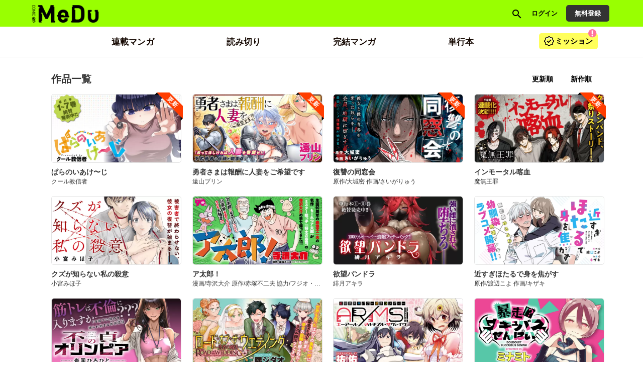

--- FILE ---
content_type: text/html;charset=UTF-8
request_url: https://comic-medu.com/series/list?sortType=%E6%9B%B4%E6%96%B0%E9%A0%86
body_size: 91168
content:
<!DOCTYPE html>
<html prefix="og: http://ogp.me/ns#"
	lang="ja">
<head>
	
    
    <meta name="viewport" content="width=device-width, initial-scale=1, shrink-to-fit=no" />
    

	
	    <meta name="description" content="漫画を愛づるすべての人に贈る。COMIC MeDu（コミックめづ）はジャンル不問の全年齢向けGOT無料コミックサイトです。">
	    <meta name="keywords" content="GOT,MeDu,めづ">

	    
        <meta property="og:locale" content="ja_JP" />
        
            <meta property="og:title" content="COMIC MeDu">
            <meta property="og:description" content="漫画を愛づるすべての人に贈る。COMIC MeDu（コミックめづ）はジャンル不問の全年齢向けGOT無料コミックサイトです。">
        
        
            <meta property="og:image" content="http://cdn-public.comici.jp/content/12/ogpimages/20231013103402628B46BFD431CA70B5110A8FBDE7CCABB67.png" />
            <meta property="og:image:width" content="1200" />
            <meta property="og:image:height" content="630" />
        
	    
	    
        
	        <meta name="twitter:card" content="summary_large_image" />
	        <meta name="twitter:image" content="http://cdn-public.comici.jp/content/12/ogpimages/20231013103402628B46BFD431CA70B5110A8FBDE7CCABB67.png" />
        
    

    
        <meta name="_csrf" content="DOh1aX14qn5hWgiWTXXzqqOPbwrHNLBi9br1HbcQrrTt-hIXONsXWElOn09MamyjdFjHncbtQjPzVYBPwduRfIIil4GJz3En" />
        <meta name="_csrf_header" content="X-CSRF-TOKEN" />
    

    
    <link rel="shortcut icon" href="//cdn-public.comici.jp/content/12/favicon/202309281918424786AA97CB8DC5D9CD1AA28337BEDCECECC.png">
    
    <link rel="apple-touch-icon" sizes="180x180" href="//cdn-public.comici.jp/content/12/appleIcon/20230928191854870A478FFA46A71BC102B506CB458609B33.png" />

    <link rel="preload" href="https://comic-medu.com/icons/twitter_g.svg" as="image" type="image/svg+xml">
    <link rel="preload" href="https://fonts.googleapis.com/icon?family=Material+Icons&display=swap" as="style" onload="this.onload=null;this.rel='stylesheet'">

    <noscript><link rel="stylesheet" href="https://fonts.googleapis.com/icon?family=Material+Icons&display=swap"></noscript>

	
	
	    


<script>
    /*<![CDATA[*/
(function(w,d,s,l,i){
    w[l]=w[l]||[];
    w[l].push({'gtm.start':new Date().getTime(),event:'gtm.js'});
    var f=d.getElementsByTagName(s)[0],j=d.createElement(s),dl=l!='dataLayer'?'&l='+l:'';j.async=true;
    j.src='https://www.googletagmanager.com/gtm.js?id='+i+dl;f.parentNode.insertBefore(j,f);
})
(window,document,'script','dataLayer','GTM-KH8JDCV');
    /*]]>*/
</script>





    

        
        
        
            
            <script>
                /*<![CDATA[*/
            (function(w,d,s,l,i){
                w[l]=w[l]||[];
                w[l].push({'gtm.start':new Date().getTime(),event:'gtm.js'});
                var f=d.getElementsByTagName(s)[0],j=d.createElement(s),dl=l!='dataLayer'?'&l='+l:'';j.async=true;
                j.src='https://www.googletagmanager.com/gtm.js?id='+i+dl;f.parentNode.insertBefore(j,f);
            })
            (window,document,'script','dataLayer',"GTM-M8GCQ86Z");
                /*]]>*/
            </script>
        

        
        
    


    

    
    
        <link rel="preload" href="/css/bootstrap-4e14e9ece3.css" as="style" onload="this.onload=null;this.rel='stylesheet'" />
        <noscript><link rel="stylesheet" href="/css/bootstrap-4e14e9ece3.css" /></noscript>

        <link rel="preload" href="/css/libs/jquery-ui-13156c220a.min.css" as="style" onload="this.onload=null;this.rel='stylesheet'" />
        <noscript><link rel="stylesheet" href="/css/libs/jquery-ui-13156c220a.min.css" /></noscript>

        <link rel="preload" href="/vendors/OverlayScrollbars/css/OverlayScrollbars.min.css" as="style" onload="this.onload=null;this.rel='stylesheet'" />
        <noscript><link rel="stylesheet" href="/vendors/OverlayScrollbars/css/OverlayScrollbars.min.css" /></noscript>

        <link rel="stylesheet" href="/css/style-77ae2aa731.css" /> <!-- do not use preload -->

        <link rel="preload" href="/css/articles-45bd389509.css" as="style" onload="this.onload=null;this.rel='stylesheet'" >
        <noscript><link rel="stylesheet" href="/css/articles-45bd389509.css"></noscript>

        <link rel="preload" href="/css/top-96b9783833.css" as="style" onload="this.onload=null;this.rel='stylesheet'" >
        <noscript><link rel="stylesheet" href="/css/top-96b9783833.css"></noscript>

        <link rel="preload" href="/css/timeline-bcac3bcdce.css" as="style" onload="this.onload=null;this.rel='stylesheet'" />
        <noscript><link rel="stylesheet" href="/css/timeline-bcac3bcdce.css" /></noscript>

        <link rel="preload" href="/css/ranking-0c1a7cb453.css" as="style" onload="this.onload=null;this.rel='stylesheet'" />
        <noscript><link rel="stylesheet" href="/css/ranking-0c1a7cb453.css" /></noscript>
    

    
	
        <script src="https://ajax.googleapis.com/ajax/libs/jquery/1.11.1/jquery.min.js"></script> <!-- do not use defer -->
		
		<script src="/js/libs/purify-ba06987beb.min.js" defer="defer"></script>
		
        <script src="https://maxcdn.bootstrapcdn.com/bootstrap/3.3.7/js/bootstrap.min.js" defer></script>
        <script src="/js/libs/jquery-ui-21bae0c6ca.min.js" defer></script>
        <script src="/js/libs/jquery.ui-28b8987546.touch-punch.min.js" defer></script>
        <script src="/js/libs/jquery-aeb160669d.cookie.js" defer="defer"></script>
        <script src="/js/libs/nicetooltip-3b50bbf817.js" defer="defer"></script>
        <script src="/js/libs/lazysizes-1ce7aa4182.min.js" defer="defer"></script>
        <script src="/js/common/comici-d5cdad597d.common.js"></script> <!-- do not use defer -->
        <script src="/js/common/comici-a7234c298f.logging.js"></script> <!-- do not use defer -->
        <script src="/js/comici-dfac8bfbbb.ajax.custom.js" defer></script>
        <script src="/js/content/search-1a95a5eb6f.autocomplete.js" defer="defer"></script>
        <script src="/js/storeitem/storeitem-ae65714568.info.js" defer="defer"></script>
        <script src="/js/content-2da4633b88.js" defer></script>
        <script src="/js/common/top-eea18420bf.slider.js" defer="defer"></script>
        
            <script src="/js/notification-000e8d6571.js" defer="defer"></script>
        
    

    <meta id="is_content_id" name="comici-plus-id" value="12" />

	
    <link id="based-content-css" rel="stylesheet" href="/css/content/frontend.css?2026012110" /> <!-- do not use preload -->

    <link rel="preload" href="/css/skin/comicmedu.css?2026012116" as="style" onload="this.onload=null;this.rel='stylesheet'" />
    <noscript><link rel="stylesheet" href="/css/skin/comicmedu.css?2026012116" /></noscript>

    <style id="override-css">.embedded-link img {
     width: 100%;
 }

.embedded-link {
    margin: 1em 0em;
}</style>

	

	

	

	

    

    
  <link rel="preload" href="/css/libs/jquery-868fad89fd.datetimepicker.min.css" as="style" onload="this.onload=null;this.rel='stylesheet'" >
  <noscript><link rel="stylesheet" href="/css/libs/jquery-868fad89fd.datetimepicker.min.css"></noscript>

  <script type="text/javascript" src="/js/libs/jquery.datetimepicker-6c2389733e.full.min.js" defer></script>
  <script src="/vendors/OverlayScrollbars/js/jquery.overlayScrollbars.min.js" defer></script>
  <script src="/js/common/crollmenu-fd4f457cba.js" defer></script>


    <!-- Global -->
	<script>
        var contentId = 12;
        var isRentalSite = true;
        var comiciPlusId = 12;
        var rootPath = "https:\/\/comic-medu.com\/";
        var appEnv = "production";
        var appConst = window.appConst || {
            cdn : "\/\/cdn.comici.jp\/",
            cdnPubic : "\/\/cdn-public.comici.jp\/",
            appName : "\u30B3\u30DF\u30C1",
            spkTest : "pk_test_51QMi5G4Ej4UcxoCfVZf5MB9SfM7LU8BfnjEyKpZC5keWSycxmJCS1qgMCRaFaVTyvaQEKirsgFV6a8LwNXBqCwF500CjByQAh1",
            spkLive : "pk_live_3oPsADXEg0vuhhrnI0BIv1sC00Br3n1tdx",
        };
    </script>
    <!-- 構造化データ -->
	<script type="application/ld+json">
		{
			"@context": "https://schema.org",
			"@type": "WebSite",
			"name": "COMIC MeDu",
			"url": "https://comic-medu.com"
		}
	</script>


	
	<title>作品一覧 | 
		
		
			COMIC MeDu
		
	</title>
	<!-- CSS -->
	<link rel="stylesheet" href="/css/common-padding-margin-776ecd8edb.css">
	<link rel="stylesheet" href="/css/series-e8243c0e1a.list.css?v=2021-12-23">
	
        <meta property="og:title"  content="COMIC MeDuの連載一覧" />
        <meta property="og:description"  content="COMIC MeDuの連載一覧" />
        <meta name="description"         content="COMIC MeDuの連載一覧" />
    
    
        <meta property="og:url"  content="https://comic-medu.com/series/list" />
        <link rel="canonical" href="https://comic-medu.com/series/list">
    
    
</head>

<body class=" plus-site comicmedu">
	
    

    
        
        <noscript><iframe src="https://www.googletagmanager.com/ns.html?id=GTM-KH8JDCV"
        height="0" width="0" style="display:none;visibility:hidden"></iframe></noscript>
        
    

    
    
    
        
        
            
            <noscript>
                <iframe src="https://www.googletagmanager.com/ns.html?id=GTM-M8GCQ86Z"
                height="0" width="0" style="display:none;visibility:hidden"></iframe>
            </noscript>
            
        
    

    <span id="recomendRequestId" class="hide-area2">xOIFNXMKiWyCMMVLk7ZLYtmi6ZDl6ASo</span>
    <span id="recommendRequestId" class="hide-area2">ZIa6NIv9CwyTqMf1nqW67OQ7a8RKsofH</span>
    <span id="sessionId" class="hide-area2">cf57af51e8fa421b8ad765f6c401d565</span>
    <span id="contentLink" class="hide-area2">comicmedu</span>



	<div class="content-container">
		<div class="content-flex">
			
	<span id="content_id" class="hide-area2">12</span>
	
	<span class="login_user_id hide-area2" id="login_user_id"></span>
	<span class="is_logout hide-area2"></span>
    <span id="isRimacomi" class="hide-area2">false</span>
	<header class="h" id="xHeader">
		<div class="incremental-search-overlay"></div>
		<div class="h-main">

			
			<div class="flex-1-sp h-main-sitename">
				
				
					

					<div class="h-main-logo-wrap">
						<a href="https://comic-medu.com/" class="h-main-logo-link">
		        		  <picture >
		                    <source media="(min-width: 768px)" data-srcset="//cdn-public.comici.jp/content/12/images/202407161210377611BB87D41D15FE27B500A4BFCDE01BB0E.png"/>
		                    <source media="(max-width: 767px)" data-srcset="//cdn-public.comici.jp/content/12/images/202407161210377611BB87D41D15FE27B500A4BFCDE01BB0E.png"/>
		                    <img class="h-main-pluslogo-img lazyload"
		                        srcset="[data-uri]"
		                        alt="COMIC MeDu"
								width="150"
								height="29"
		                    />
		                  </picture>
						</a>
					</div>

				
			</div>


			
			<nav class="h-main-nav only-icon">
				<a id="searchBtnOnlyIcon" href="https://comic-medu.com/search" class="h-main-nav-link">
					<i class="material-icons">search</i>
				</a>
				
				
				
                    <a class="h-main-nav-link signin-btn" href="https://comic-medu.com/signin">
                        <span class="h-main-nav-link-label">ログイン</span>
                    </a>
                    <a class="h-main-nav-link mode-btn mode-no-icon mode-long-text signup-btn" href="https://comic-medu.com/signup">
                        <span class="h-main-nav-link-label">無料登録</span>
                    </a>
				



				

				
				

			</nav>
		</div>

		
		<div
			id="xHSub"
			class="h-sub mode-plus disable-scroll-menu"
			data-disable-scroll="maybe"
		>
			<div class="h-sub-content  mode-has-gacha mode-has-mission">
				<nav class="h-sub-nav scroll-menu" id="xHSubNavMainContainer">
					<ul id="xHSubNavMain" class="h-sub-nav-items">
						
						
							
								<li class="h-sub-nav-item">

									

										<!-- TEXT HEADER CASE -->
										
											
												
												
												
												
												
												
												<a class="h-sub-nav-link" href="https://comic-medu.com/category/manga?type=%E9%80%A3%E8%BC%89%E4%B8%AD">
													<span class="h-sub-nav-link-text">連載マンガ</span>
												</a>
											
										


										<!-- IMAGE HEADER CASE -->
										
									
								</li>
							
						
							
								<li class="h-sub-nav-item">

									

										<!-- TEXT HEADER CASE -->
										
											
												
												
												
												
												
												
												<a class="h-sub-nav-link" href="https://comic-medu.com/category/manga?type=%E8%AA%AD%E3%81%BF%E5%88%87%E3%82%8A">
													<span class="h-sub-nav-link-text">読み切り</span>
												</a>
											
										


										<!-- IMAGE HEADER CASE -->
										
									
								</li>
							
						
							
								<li class="h-sub-nav-item">

									

										<!-- TEXT HEADER CASE -->
										
											
												
												
												
												
												
												
												<a class="h-sub-nav-link" href="https://comic-medu.com/category/manga?type=%E5%AE%8C%E7%B5%90">
													<span class="h-sub-nav-link-text">完結マンガ</span>
												</a>
											
										


										<!-- IMAGE HEADER CASE -->
										
									
								</li>
							
						
							
								<li class="h-sub-nav-item">

									

										<!-- TEXT HEADER CASE -->
										
											
												
												
												<a class="h-sub-nav-link" href="https://comic-medu.com/store_items">
													<span class="h-sub-nav-link-text">単行本</span>
												</a>
												
												
												
												
											
										


										<!-- IMAGE HEADER CASE -->
										
									
								</li>
							
						
					</ul>
				</nav>

				

				
					<a class="h-sub-extra-notification mode-mission" href="https://comic-medu.com/mission">
						
						
						
						
						
						
                        
                        
                        
                            <img data-src="/images/content/comicmedu/mission.png" src="[data-uri]" alt="mission-icon" class="lazyload mission-icon" />
                        
                        
                        
                        
                        
                        
                        
                        
                        
                        
                        
                        
                        
                        
                        
                        
                        
                        
                        
						
						
						<div class="text">
							<div>ミッション</div>
						</div>
						
						
						
						
                        
                        
                        
                            <img data-src="/images/content/comicmedu/warning.svg" src="[data-uri]" alt="warning icon" class="lazyload notice-icon" />
                        
                        
                        
                        
                        
                        
                        
                        
                        
                        
                        
                        
                        
                        
                        
                        
                        
                        
                        
                        
						
						
					</a>
				
			</div>
		</div>
	</header>
	<script type="text/javascript" src="/js/object/user-8e03db3ec3.info.common.js" defer="defer"></script>
	<script type="text/javascript" src="/js/mission/mission-686d484240.header.js" defer="defer"></script>
	

			
			<main>
				
				
				<div class="main-content-wrap">
					<div class="main-content">
						
  <div class="full-width-container plus-content-section">
    <div class="series-list-area">
      <div class="mb-3 series-is-complete">
        <h1 class="series-list-name no-margin">作品一覧</h1>
        <div class="series-filter-area">
          <a href="?sortType=更新順"><span class="filter-type filter-type-enable-color">更新順</span></a>
          <a href="?sortType=新作順"><span class="filter-type filter-type-disabled-color">新作順</span></a>
        </div>
      </div>
      <div class="series-list grid-incomplete-full-template">
        
          
  <div class="series-box-vertical">
    <a href="https://comic-medu.com/series/c2f3978c40eea"
        data-event-detail="clk-thumb"
        data-request-id="ZIa6NIv9CwyTqMf1nqW67OQ7a8RKsofH"
        data-session-id="cf57af51e8fa421b8ad765f6c401d565"
        data-series="8723"
        data-image-id="5655303"
        data-position="series"
      	>
		<div class="mark-item">
			<div class="article-img-box">
				<div class="g-mark-wrap">
					<div class="g-mark mark-is-up">
					更新
					</div>
				</div>
				<picture>
					<source media="(min-width: 768px)" data-srcset="//cdn-public.comici.jp/series/428191/20250228182845157D0BB6095CAB5C34CC0A250E7CAE1069F-lg.webp 2x, //cdn-public.comici.jp/series/428191/20250228182845157D0BB6095CAB5C34CC0A250E7CAE1069F-lg.webp 1x" />
					<source media="(max-width: 767px)" data-srcset="//cdn-public.comici.jp/series/428191/20250228182845157D0BB6095CAB5C34CC0A250E7CAE1069F-lg.webp 2x, //cdn-public.comici.jp/series/428191/20250228182845157D0BB6095CAB5C34CC0A250E7CAE1069F-sm.webp 1x" />
					<img class="feature_img lazyload"
						srcset="//cdn-public.comici.jp/img/loading.svg"
						alt="ぱらのいあけ〜じ" onload="loadImpTracking(&#39;series&#39;, &#39;series&#39;, &#39;ZIa6NIv9CwyTqMf1nqW67OQ7a8RKsofH&#39;, &#39;cf57af51e8fa421b8ad765f6c401d565&#39;, null, 8723, null, 5655303, &#39;series&#39;);"
						
						/>
				</picture>
			</div>
		

			<div class="article-text">
				<div class="title">
				
				<h2 class="no-margin title-text">
					ぱらのいあけ〜じ
				</h2>
				</div>
				<div class="author-status">
				
					<div class="status">
						
						
					</div>
				

				<div class="author">
					
						
							
							
								<span>クール教信者</span>
							

										
							
							
						
					
				</div>
				</div>
			</div>
		</div>
    </a>

  </div>

        
          
  <div class="series-box-vertical">
    <a href="https://comic-medu.com/series/ec10b3f00d2ee"
        data-event-detail="clk-thumb"
        data-request-id="ZIa6NIv9CwyTqMf1nqW67OQ7a8RKsofH"
        data-session-id="cf57af51e8fa421b8ad765f6c401d565"
        data-series="11427"
        data-image-id="4167059"
        data-position="series"
      	>
		<div class="mark-item">
			<div class="article-img-box">
				<div class="g-mark-wrap">
					<div class="g-mark mark-is-up">
					更新
					</div>
				</div>
				<picture>
					<source media="(min-width: 768px)" data-srcset="//cdn-public.comici.jp/series/428191/202407092027045306B7B85FA1FDC69A061F5653F700356F9-lg.webp 2x, //cdn-public.comici.jp/series/428191/202407092027045306B7B85FA1FDC69A061F5653F700356F9-lg.webp 1x" />
					<source media="(max-width: 767px)" data-srcset="//cdn-public.comici.jp/series/428191/202407092027045306B7B85FA1FDC69A061F5653F700356F9-lg.webp 2x, //cdn-public.comici.jp/series/428191/202407092027045306B7B85FA1FDC69A061F5653F700356F9-sm.webp 1x" />
					<img class="feature_img lazyload"
						srcset="//cdn-public.comici.jp/img/loading.svg"
						alt="勇者さまは報酬に人妻をご希望です" onload="loadImpTracking(&#39;series&#39;, &#39;series&#39;, &#39;ZIa6NIv9CwyTqMf1nqW67OQ7a8RKsofH&#39;, &#39;cf57af51e8fa421b8ad765f6c401d565&#39;, null, 11427, null, 4167059, &#39;series&#39;);"
						
						/>
				</picture>
			</div>
		

			<div class="article-text">
				<div class="title">
				
				<h2 class="no-margin title-text">
					勇者さまは報酬に人妻をご希望です
				</h2>
				</div>
				<div class="author-status">
				
					<div class="status">
						
						
					</div>
				

				<div class="author">
					
						
							
							
								<span>遠山ブリン</span>
							

										
							
							
						
					
				</div>
				</div>
			</div>
		</div>
    </a>

  </div>

        
          
  <div class="series-box-vertical">
    <a href="https://comic-medu.com/series/e56a6e4330ad2"
        data-event-detail="clk-thumb"
        data-request-id="ZIa6NIv9CwyTqMf1nqW67OQ7a8RKsofH"
        data-session-id="cf57af51e8fa421b8ad765f6c401d565"
        data-series="11426"
        data-image-id="4167058"
        data-position="series"
      	>
		<div class="mark-item">
			<div class="article-img-box">
				<div class="g-mark-wrap">
					<div class="g-mark mark-is-up">
					更新
					</div>
				</div>
				<picture>
					<source media="(min-width: 768px)" data-srcset="//cdn-public.comici.jp/series/428191/2024070920194419925040B13E907CE7F12AE3211152CF479-lg.webp 2x, //cdn-public.comici.jp/series/428191/2024070920194419925040B13E907CE7F12AE3211152CF479-lg.webp 1x" />
					<source media="(max-width: 767px)" data-srcset="//cdn-public.comici.jp/series/428191/2024070920194419925040B13E907CE7F12AE3211152CF479-lg.webp 2x, //cdn-public.comici.jp/series/428191/2024070920194419925040B13E907CE7F12AE3211152CF479-sm.webp 1x" />
					<img class="feature_img lazyload"
						srcset="//cdn-public.comici.jp/img/loading.svg"
						alt="復讐の同窓会" onload="loadImpTracking(&#39;series&#39;, &#39;series&#39;, &#39;ZIa6NIv9CwyTqMf1nqW67OQ7a8RKsofH&#39;, &#39;cf57af51e8fa421b8ad765f6c401d565&#39;, null, 11426, null, 4167058, &#39;series&#39;);"
						
						/>
				</picture>
			</div>
		

			<div class="article-text">
				<div class="title">
				
				<h2 class="no-margin title-text">
					復讐の同窓会
				</h2>
				</div>
				<div class="author-status">
				
					<div class="status">
						
						
					</div>
				

				<div class="author">
					
						
							
							
								原作/<span>大城密</span>
							

										
							
							
						
							
							
								作画/<span>さいがりゅう</span>
							

										
							
							
						
					
				</div>
				</div>
			</div>
		</div>
    </a>

  </div>

        
          
  <div class="series-box-vertical">
    <a href="https://comic-medu.com/series/0dac6899f294c"
        data-event-detail="clk-thumb"
        data-request-id="ZIa6NIv9CwyTqMf1nqW67OQ7a8RKsofH"
        data-session-id="cf57af51e8fa421b8ad765f6c401d565"
        data-series="15613"
        data-image-id="7196367"
        data-position="series"
      	>
		<div class="mark-item">
			<div class="article-img-box">
				<div class="g-mark-wrap">
					<div class="g-mark mark-is-up">
					更新
					</div>
				</div>
				<picture>
					<source media="(min-width: 768px)" data-srcset="//cdn-public.comici.jp/series/428191/20250911143721609F0249096DFC3D4DDA327222628EBE032-lg.webp 2x, //cdn-public.comici.jp/series/428191/20250911143721609F0249096DFC3D4DDA327222628EBE032-lg.webp 1x" />
					<source media="(max-width: 767px)" data-srcset="//cdn-public.comici.jp/series/428191/20250911143721609F0249096DFC3D4DDA327222628EBE032-lg.webp 2x, //cdn-public.comici.jp/series/428191/20250911143721609F0249096DFC3D4DDA327222628EBE032-sm.webp 1x" />
					<img class="feature_img lazyload"
						srcset="//cdn-public.comici.jp/img/loading.svg"
						alt="インモータル喀血" onload="loadImpTracking(&#39;series&#39;, &#39;series&#39;, &#39;ZIa6NIv9CwyTqMf1nqW67OQ7a8RKsofH&#39;, &#39;cf57af51e8fa421b8ad765f6c401d565&#39;, null, 15613, null, 7196367, &#39;series&#39;);"
						
						/>
				</picture>
			</div>
		

			<div class="article-text">
				<div class="title">
				
				<h2 class="no-margin title-text">
					インモータル喀血
				</h2>
				</div>
				<div class="author-status">
				
					<div class="status">
						
						
					</div>
				

				<div class="author">
					
						
							
							
								<span>魔無王罪</span>
							

										
							
							
						
					
				</div>
				</div>
			</div>
		</div>
    </a>

  </div>

        
          
  <div class="series-box-vertical">
    <a href="https://comic-medu.com/series/2c131adb4f1da"
        data-event-detail="clk-thumb"
        data-request-id="ZIa6NIv9CwyTqMf1nqW67OQ7a8RKsofH"
        data-session-id="cf57af51e8fa421b8ad765f6c401d565"
        data-series="15190"
        data-image-id="6670961"
        data-position="series"
      	>
		<div>
			<div class="article-img-box">
				
				<picture>
					<source media="(min-width: 768px)" data-srcset="//cdn-public.comici.jp/series/428191/2025071716402344442310AF6B46B17F37959118D0DDFAD85-lg.webp 2x, //cdn-public.comici.jp/series/428191/2025071716402344442310AF6B46B17F37959118D0DDFAD85-lg.webp 1x" />
					<source media="(max-width: 767px)" data-srcset="//cdn-public.comici.jp/series/428191/2025071716402344442310AF6B46B17F37959118D0DDFAD85-lg.webp 2x, //cdn-public.comici.jp/series/428191/2025071716402344442310AF6B46B17F37959118D0DDFAD85-sm.webp 1x" />
					<img class="feature_img lazyload"
						srcset="//cdn-public.comici.jp/img/loading.svg"
						alt="クズが知らない私の殺意" onload="loadImpTracking(&#39;series&#39;, &#39;series&#39;, &#39;ZIa6NIv9CwyTqMf1nqW67OQ7a8RKsofH&#39;, &#39;cf57af51e8fa421b8ad765f6c401d565&#39;, null, 15190, null, 6670961, &#39;series&#39;);"
						
						/>
				</picture>
			</div>
		

			<div class="article-text">
				<div class="title">
				
				<h2 class="no-margin title-text">
					クズが知らない私の殺意
				</h2>
				</div>
				<div class="author-status">
				
					<div class="status">
						
						
					</div>
				

				<div class="author">
					
						
							
							
								<span>小宮みほ子</span>
							

										
							
							
						
					
				</div>
				</div>
			</div>
		</div>
    </a>

  </div>

        
          
  <div class="series-box-vertical">
    <a href="https://comic-medu.com/series/a846dce171150"
        data-event-detail="clk-thumb"
        data-request-id="ZIa6NIv9CwyTqMf1nqW67OQ7a8RKsofH"
        data-session-id="cf57af51e8fa421b8ad765f6c401d565"
        data-series="12608"
        data-image-id="5149138"
        data-position="series"
      	>
		<div>
			<div class="article-img-box">
				
				<picture>
					<source media="(min-width: 768px)" data-srcset="//cdn-public.comici.jp/series/428191/2024120517062550188F381AC78923D1EE45FB9165679933B-lg.webp 2x, //cdn-public.comici.jp/series/428191/2024120517062550188F381AC78923D1EE45FB9165679933B-lg.webp 1x" />
					<source media="(max-width: 767px)" data-srcset="//cdn-public.comici.jp/series/428191/2024120517062550188F381AC78923D1EE45FB9165679933B-lg.webp 2x, //cdn-public.comici.jp/series/428191/2024120517062550188F381AC78923D1EE45FB9165679933B-sm.webp 1x" />
					<img class="feature_img lazyload"
						srcset="//cdn-public.comici.jp/img/loading.svg"
						alt="ア太郎！" onload="loadImpTracking(&#39;series&#39;, &#39;series&#39;, &#39;ZIa6NIv9CwyTqMf1nqW67OQ7a8RKsofH&#39;, &#39;cf57af51e8fa421b8ad765f6c401d565&#39;, null, 12608, null, 5149138, &#39;series&#39;);"
						
						/>
				</picture>
			</div>
		

			<div class="article-text">
				<div class="title">
				
				<h2 class="no-margin title-text">
					ア太郎！
				</h2>
				</div>
				<div class="author-status">
				
					<div class="status">
						
						
					</div>
				

				<div class="author">
					
						
							
							
								漫画/<span>寺沢大介</span>
							

										
							
							
						
							
							
								原作/<span>赤塚不二夫</span>
							

										
							
							
						
							
							
								協力/<span>フジオ・プロダクション</span>
							

										
							
							
						
					
				</div>
				</div>
			</div>
		</div>
    </a>

  </div>

        
          
  <div class="series-box-vertical">
    <a href="https://comic-medu.com/series/fb3cf8b84b541"
        data-event-detail="clk-thumb"
        data-request-id="ZIa6NIv9CwyTqMf1nqW67OQ7a8RKsofH"
        data-session-id="cf57af51e8fa421b8ad765f6c401d565"
        data-series="8722"
        data-image-id="8648341"
        data-position="series"
      	>
		<div>
			<div class="article-img-box">
				
				<picture>
					<source media="(min-width: 768px)" data-srcset="//cdn-public.comici.jp/series/428191/202512220816352196D68DFA3C6FAE235CA68F466685C4724-lg.webp 2x, //cdn-public.comici.jp/series/428191/202512220816352196D68DFA3C6FAE235CA68F466685C4724-lg.webp 1x" />
					<source media="(max-width: 767px)" data-srcset="//cdn-public.comici.jp/series/428191/202512220816352196D68DFA3C6FAE235CA68F466685C4724-lg.webp 2x, //cdn-public.comici.jp/series/428191/202512220816352196D68DFA3C6FAE235CA68F466685C4724-sm.webp 1x" />
					<img class="feature_img lazyload"
						srcset="//cdn-public.comici.jp/img/loading.svg"
						alt="欲望パンドラ" onload="loadImpTracking(&#39;series&#39;, &#39;series&#39;, &#39;ZIa6NIv9CwyTqMf1nqW67OQ7a8RKsofH&#39;, &#39;cf57af51e8fa421b8ad765f6c401d565&#39;, null, 8722, null, 8648341, &#39;series&#39;);"
						
						/>
				</picture>
			</div>
		

			<div class="article-text">
				<div class="title">
				
				<h2 class="no-margin title-text">
					欲望パンドラ
				</h2>
				</div>
				<div class="author-status">
				
					<div class="status">
						
						
					</div>
				

				<div class="author">
					
						
							
							
								<span>緋月アキラ</span>
							

										
							
							
						
					
				</div>
				</div>
			</div>
		</div>
    </a>

  </div>

        
          
  <div class="series-box-vertical">
    <a href="https://comic-medu.com/series/0ad0305b92e49"
        data-event-detail="clk-thumb"
        data-request-id="ZIa6NIv9CwyTqMf1nqW67OQ7a8RKsofH"
        data-session-id="cf57af51e8fa421b8ad765f6c401d565"
        data-series="14560"
        data-image-id="6229297"
        data-position="series"
      	>
		<div>
			<div class="article-img-box">
				
				<picture>
					<source media="(min-width: 768px)" data-srcset="//cdn-public.comici.jp/series/428191/202505291631024640A3C0A64DBC18DDD8E11D1E7FB56D4B4-lg.webp 2x, //cdn-public.comici.jp/series/428191/202505291631024640A3C0A64DBC18DDD8E11D1E7FB56D4B4-lg.webp 1x" />
					<source media="(max-width: 767px)" data-srcset="//cdn-public.comici.jp/series/428191/202505291631024640A3C0A64DBC18DDD8E11D1E7FB56D4B4-lg.webp 2x, //cdn-public.comici.jp/series/428191/202505291631024640A3C0A64DBC18DDD8E11D1E7FB56D4B4-sm.webp 1x" />
					<img class="feature_img lazyload"
						srcset="//cdn-public.comici.jp/img/loading.svg"
						alt="近すぎほたるで身を焦がす" onload="loadImpTracking(&#39;series&#39;, &#39;series&#39;, &#39;ZIa6NIv9CwyTqMf1nqW67OQ7a8RKsofH&#39;, &#39;cf57af51e8fa421b8ad765f6c401d565&#39;, null, 14560, null, 6229297, &#39;series&#39;);"
						
						/>
				</picture>
			</div>
		

			<div class="article-text">
				<div class="title">
				
				<h2 class="no-margin title-text">
					近すぎほたるで身を焦がす
				</h2>
				</div>
				<div class="author-status">
				
					<div class="status">
						
						
					</div>
				

				<div class="author">
					
						
							
							
								原作/<span>渡辺こよ</span>
							

										
							
							
						
							
							
								作画/<span>キザキ</span>
							

										
							
							
						
					
				</div>
				</div>
			</div>
		</div>
    </a>

  </div>

        
          
  <div class="series-box-vertical">
    <a href="https://comic-medu.com/series/910608d869550"
        data-event-detail="clk-thumb"
        data-request-id="ZIa6NIv9CwyTqMf1nqW67OQ7a8RKsofH"
        data-session-id="cf57af51e8fa421b8ad765f6c401d565"
        data-series="14846"
        data-image-id="6407172"
        data-position="series"
      	>
		<div>
			<div class="article-img-box">
				
				<picture>
					<source media="(min-width: 768px)" data-srcset="//cdn-public.comici.jp/series/428191/202506241716318624825220AC6CCBEF882A98EFDDF0341A6-lg.webp 2x, //cdn-public.comici.jp/series/428191/202506241716318624825220AC6CCBEF882A98EFDDF0341A6-lg.webp 1x" />
					<source media="(max-width: 767px)" data-srcset="//cdn-public.comici.jp/series/428191/202506241716318624825220AC6CCBEF882A98EFDDF0341A6-lg.webp 2x, //cdn-public.comici.jp/series/428191/202506241716318624825220AC6CCBEF882A98EFDDF0341A6-sm.webp 1x" />
					<img class="feature_img lazyload"
						srcset="//cdn-public.comici.jp/img/loading.svg"
						alt="不貞のオリンピア" onload="loadImpTracking(&#39;series&#39;, &#39;series&#39;, &#39;ZIa6NIv9CwyTqMf1nqW67OQ7a8RKsofH&#39;, &#39;cf57af51e8fa421b8ad765f6c401d565&#39;, null, 14846, null, 6407172, &#39;series&#39;);"
						
						/>
				</picture>
			</div>
		

			<div class="article-text">
				<div class="title">
				
				<h2 class="no-margin title-text">
					不貞のオリンピア
				</h2>
				</div>
				<div class="author-status">
				
					<div class="status">
						
						
					</div>
				

				<div class="author">
					
						
							
							
								<span>岩国ひろひと</span>
							

										
							
							
						
					
				</div>
				</div>
			</div>
		</div>
    </a>

  </div>

        
          
  <div class="series-box-vertical">
    <a href="https://comic-medu.com/series/47b16e94b403a"
        data-event-detail="clk-thumb"
        data-request-id="ZIa6NIv9CwyTqMf1nqW67OQ7a8RKsofH"
        data-session-id="cf57af51e8fa421b8ad765f6c401d565"
        data-series="8709"
        data-image-id="2526213"
        data-position="series"
      	>
		<div>
			<div class="article-img-box">
				
				<picture>
					<source media="(min-width: 768px)" data-srcset="//cdn-public.comici.jp/series/334896/20231011160930653CE9B46730E5D801E6F0FE86513380112-lg.webp 2x, //cdn-public.comici.jp/series/334896/20231011160930653CE9B46730E5D801E6F0FE86513380112-lg.webp 1x" />
					<source media="(max-width: 767px)" data-srcset="//cdn-public.comici.jp/series/334896/20231011160930653CE9B46730E5D801E6F0FE86513380112-lg.webp 2x, //cdn-public.comici.jp/series/334896/20231011160930653CE9B46730E5D801E6F0FE86513380112-sm.webp 1x" />
					<img class="feature_img lazyload"
						srcset="//cdn-public.comici.jp/img/loading.svg"
						alt="ロード・オブ・ザ・ウェディング　～勇者の婚活～ " onload="loadImpTracking(&#39;series&#39;, &#39;series&#39;, &#39;ZIa6NIv9CwyTqMf1nqW67OQ7a8RKsofH&#39;, &#39;cf57af51e8fa421b8ad765f6c401d565&#39;, null, 8709, null, 2526213, &#39;series&#39;);"
						
						/>
				</picture>
			</div>
		

			<div class="article-text">
				<div class="title">
				
				<h2 class="no-margin title-text">
					ロード・オブ・ザ・ウェディング　～勇者の婚活～ 
				</h2>
				</div>
				<div class="author-status">
				
					<div class="status">
						
						
					</div>
				

				<div class="author">
					
						
							
							
								<span>隅ジダオ</span>
							

										
							
							
						
					
				</div>
				</div>
			</div>
		</div>
    </a>

  </div>

        
          
  <div class="series-box-vertical">
    <a href="https://comic-medu.com/series/13dcf7ad305b6"
        data-event-detail="clk-thumb"
        data-request-id="ZIa6NIv9CwyTqMf1nqW67OQ7a8RKsofH"
        data-session-id="cf57af51e8fa421b8ad765f6c401d565"
        data-series="8727"
        data-image-id="2524105"
        data-position="series"
      	>
		<div>
			<div class="article-img-box">
				
				<picture>
					<source media="(min-width: 768px)" data-srcset="//cdn-public.comici.jp/series/334896/2023101017091054599269B60C4EAAD91B01137ABA2841CB0-lg.webp 2x, //cdn-public.comici.jp/series/334896/2023101017091054599269B60C4EAAD91B01137ABA2841CB0-lg.webp 1x" />
					<source media="(max-width: 767px)" data-srcset="//cdn-public.comici.jp/series/334896/2023101017091054599269B60C4EAAD91B01137ABA2841CB0-lg.webp 2x, //cdn-public.comici.jp/series/334896/2023101017091054599269B60C4EAAD91B01137ABA2841CB0-sm.webp 1x" />
					<img class="feature_img lazyload"
						srcset="//cdn-public.comici.jp/img/loading.svg"
						alt="AR／MS!! (エーアール・マルチプルサヴァイヴ)" onload="loadImpTracking(&#39;series&#39;, &#39;series&#39;, &#39;ZIa6NIv9CwyTqMf1nqW67OQ7a8RKsofH&#39;, &#39;cf57af51e8fa421b8ad765f6c401d565&#39;, null, 8727, null, 2524105, &#39;series&#39;);"
						
						/>
				</picture>
			</div>
		

			<div class="article-text">
				<div class="title">
				
				<h2 class="no-margin title-text">
					AR／MS!! (エーアール・マルチプルサヴァイヴ)
				</h2>
				</div>
				<div class="author-status">
				
					<div class="status">
						
						
					</div>
				

				<div class="author">
					
						
							
							
								<span>祐佑</span>
							

										
							
							
						
					
				</div>
				</div>
			</div>
		</div>
    </a>

  </div>

        
          
  <div class="series-box-vertical">
    <a href="https://comic-medu.com/series/5448ec9f6077b"
        data-event-detail="clk-thumb"
        data-request-id="ZIa6NIv9CwyTqMf1nqW67OQ7a8RKsofH"
        data-session-id="cf57af51e8fa421b8ad765f6c401d565"
        data-series="16483"
        data-image-id="8569100"
        data-position="series"
      	>
		<div>
			<div class="article-img-box">
				
				<picture>
					<source media="(min-width: 768px)" data-srcset="//cdn-public.comici.jp/series/428191/20251218181059147FF039490E963B8A2C44131BF27798819-lg.webp 2x, //cdn-public.comici.jp/series/428191/20251218181059147FF039490E963B8A2C44131BF27798819-lg.webp 1x" />
					<source media="(max-width: 767px)" data-srcset="//cdn-public.comici.jp/series/428191/20251218181059147FF039490E963B8A2C44131BF27798819-lg.webp 2x, //cdn-public.comici.jp/series/428191/20251218181059147FF039490E963B8A2C44131BF27798819-sm.webp 1x" />
					<img class="feature_img lazyload"
						srcset="//cdn-public.comici.jp/img/loading.svg"
						alt="暴走!?サキュバスせんぱい" onload="loadImpTracking(&#39;series&#39;, &#39;series&#39;, &#39;ZIa6NIv9CwyTqMf1nqW67OQ7a8RKsofH&#39;, &#39;cf57af51e8fa421b8ad765f6c401d565&#39;, null, 16483, null, 8569100, &#39;series&#39;);"
						
						/>
				</picture>
			</div>
		

			<div class="article-text">
				<div class="title">
				
				<h2 class="no-margin title-text">
					暴走!?サキュバスせんぱい
				</h2>
				</div>
				<div class="author-status">
				
					<div class="status">
						
						
					</div>
				

				<div class="author">
					
						
							
							
								<span>ミナミト</span>
							

										
							
							
						
					
				</div>
				</div>
			</div>
		</div>
    </a>

  </div>

        
          
  <div class="series-box-vertical">
    <a href="https://comic-medu.com/series/961a97bad60c1"
        data-event-detail="clk-thumb"
        data-request-id="ZIa6NIv9CwyTqMf1nqW67OQ7a8RKsofH"
        data-session-id="cf57af51e8fa421b8ad765f6c401d565"
        data-series="8704"
        data-image-id="2607673"
        data-position="series"
      	>
		<div>
			<div class="article-img-box">
				
				<picture>
					<source media="(min-width: 768px)" data-srcset="//cdn-public.comici.jp/series/334896/20231016210500745F03659F9557F6EDC1DD4397675177AAC-lg.webp 2x, //cdn-public.comici.jp/series/334896/20231016210500745F03659F9557F6EDC1DD4397675177AAC-lg.webp 1x" />
					<source media="(max-width: 767px)" data-srcset="//cdn-public.comici.jp/series/334896/20231016210500745F03659F9557F6EDC1DD4397675177AAC-lg.webp 2x, //cdn-public.comici.jp/series/334896/20231016210500745F03659F9557F6EDC1DD4397675177AAC-sm.webp 1x" />
					<img class="feature_img lazyload"
						srcset="//cdn-public.comici.jp/img/loading.svg"
						alt="バレット×ファング" onload="loadImpTracking(&#39;series&#39;, &#39;series&#39;, &#39;ZIa6NIv9CwyTqMf1nqW67OQ7a8RKsofH&#39;, &#39;cf57af51e8fa421b8ad765f6c401d565&#39;, null, 8704, null, 2607673, &#39;series&#39;);"
						
						/>
				</picture>
			</div>
		

			<div class="article-text">
				<div class="title">
				
				<h2 class="no-margin title-text">
					バレット×ファング
				</h2>
				</div>
				<div class="author-status">
				
					<div class="status">
						<span class="status-text">
							キャンペーンにつき26話分無料
						</span>
						
					</div>
				

				<div class="author">
					
						
							
							
								<span>うたたねひろゆき</span>
							

										
							
							
						
					
				</div>
				</div>
			</div>
		</div>
    </a>

  </div>

        
          
  <div class="series-box-vertical">
    <a href="https://comic-medu.com/series/347dfe77aa89b"
        data-event-detail="clk-thumb"
        data-request-id="ZIa6NIv9CwyTqMf1nqW67OQ7a8RKsofH"
        data-session-id="cf57af51e8fa421b8ad765f6c401d565"
        data-series="8725"
        data-image-id="8013873"
        data-position="series"
      	>
		<div>
			<div class="article-img-box">
				
				<picture>
					<source media="(min-width: 768px)" data-srcset="//cdn-public.comici.jp/series/428191/2025102420332755459142104698900088F73254249F1EADB-lg.webp 2x, //cdn-public.comici.jp/series/428191/2025102420332755459142104698900088F73254249F1EADB-lg.webp 1x" />
					<source media="(max-width: 767px)" data-srcset="//cdn-public.comici.jp/series/428191/2025102420332755459142104698900088F73254249F1EADB-lg.webp 2x, //cdn-public.comici.jp/series/428191/2025102420332755459142104698900088F73254249F1EADB-sm.webp 1x" />
					<img class="feature_img lazyload"
						srcset="//cdn-public.comici.jp/img/loading.svg"
						alt="異獣堂奇譚" onload="loadImpTracking(&#39;series&#39;, &#39;series&#39;, &#39;ZIa6NIv9CwyTqMf1nqW67OQ7a8RKsofH&#39;, &#39;cf57af51e8fa421b8ad765f6c401d565&#39;, null, 8725, null, 8013873, &#39;series&#39;);"
						
						/>
				</picture>
			</div>
		

			<div class="article-text">
				<div class="title">
				
				<h2 class="no-margin title-text">
					異獣堂奇譚
				</h2>
				</div>
				<div class="author-status">
				
					<div class="status">
						
						
					</div>
				

				<div class="author">
					
						
							
							
								<span>三鹿灯</span>
							

										
							
							
						
					
				</div>
				</div>
			</div>
		</div>
    </a>

  </div>

        
          
  <div class="series-box-vertical">
    <a href="https://comic-medu.com/series/5c8b7b94c7545"
        data-event-detail="clk-thumb"
        data-request-id="ZIa6NIv9CwyTqMf1nqW67OQ7a8RKsofH"
        data-session-id="cf57af51e8fa421b8ad765f6c401d565"
        data-series="15562"
        data-image-id="7150602"
        data-position="series"
      	>
		<div>
			<div class="article-img-box">
				
				<picture>
					<source media="(min-width: 768px)" data-srcset="//cdn-public.comici.jp/series/428191/20250904182646798CF763E0765DCA686679C22FE86DF5135-lg.webp 2x, //cdn-public.comici.jp/series/428191/20250904182646798CF763E0765DCA686679C22FE86DF5135-lg.webp 1x" />
					<source media="(max-width: 767px)" data-srcset="//cdn-public.comici.jp/series/428191/20250904182646798CF763E0765DCA686679C22FE86DF5135-lg.webp 2x, //cdn-public.comici.jp/series/428191/20250904182646798CF763E0765DCA686679C22FE86DF5135-sm.webp 1x" />
					<img class="feature_img lazyload"
						srcset="//cdn-public.comici.jp/img/loading.svg"
						alt="未来遊戯LSV" onload="loadImpTracking(&#39;series&#39;, &#39;series&#39;, &#39;ZIa6NIv9CwyTqMf1nqW67OQ7a8RKsofH&#39;, &#39;cf57af51e8fa421b8ad765f6c401d565&#39;, null, 15562, null, 7150602, &#39;series&#39;);"
						
						/>
				</picture>
			</div>
		

			<div class="article-text">
				<div class="title">
				
				<h2 class="no-margin title-text">
					未来遊戯LSV
				</h2>
				</div>
				<div class="author-status">
				
					<div class="status">
						
						
					</div>
				

				<div class="author">
					
						
							
							
								<span>水龍敬</span>
							

										
							
							
						
					
				</div>
				</div>
			</div>
		</div>
    </a>

  </div>

        
          
  <div class="series-box-vertical">
    <a href="https://comic-medu.com/series/add2f424ad200"
        data-event-detail="clk-thumb"
        data-request-id="ZIa6NIv9CwyTqMf1nqW67OQ7a8RKsofH"
        data-session-id="cf57af51e8fa421b8ad765f6c401d565"
        data-series="11169"
        data-image-id="4074827"
        data-position="series"
      	>
		<div>
			<div class="article-img-box">
				
				<picture>
					<source media="(min-width: 768px)" data-srcset="//cdn-public.comici.jp/series/428191/20240613155132025D40BD9894949300729A5AF65B8F8F34C-lg.webp 2x, //cdn-public.comici.jp/series/428191/20240613155132025D40BD9894949300729A5AF65B8F8F34C-lg.webp 1x" />
					<source media="(max-width: 767px)" data-srcset="//cdn-public.comici.jp/series/428191/20240613155132025D40BD9894949300729A5AF65B8F8F34C-lg.webp 2x, //cdn-public.comici.jp/series/428191/20240613155132025D40BD9894949300729A5AF65B8F8F34C-sm.webp 1x" />
					<img class="feature_img lazyload"
						srcset="//cdn-public.comici.jp/img/loading.svg"
						alt="拝啓、天国の姉さん、勇者になった姪がエロすぎてーー 叔父さん、保護者とかそろそろ無理です＋（ぷらす）" onload="loadImpTracking(&#39;series&#39;, &#39;series&#39;, &#39;ZIa6NIv9CwyTqMf1nqW67OQ7a8RKsofH&#39;, &#39;cf57af51e8fa421b8ad765f6c401d565&#39;, null, 11169, null, 4074827, &#39;series&#39;);"
						
						/>
				</picture>
			</div>
		

			<div class="article-text">
				<div class="title">
				
				<h2 class="no-margin title-text">
					拝啓、天国の姉さん、勇者になった姪がエロすぎてーー 叔父さん、保護者とかそろそろ無理です＋（ぷらす）
				</h2>
				</div>
				<div class="author-status">
				
					<div class="status">
						<span class="status-text">
							キャンペーンにつき24話分無料
						</span>
						
					</div>
				

				<div class="author">
					
						
							
							
								原作/<span>LA軍</span>
							

										
							
							
						
							
							
								漫画/<span>らすが怜</span>
							

										
							
							
						
					
				</div>
				</div>
			</div>
		</div>
    </a>

  </div>

        
          
  <div class="series-box-vertical">
    <a href="https://comic-medu.com/series/535c9e5aed19d"
        data-event-detail="clk-thumb"
        data-request-id="ZIa6NIv9CwyTqMf1nqW67OQ7a8RKsofH"
        data-session-id="cf57af51e8fa421b8ad765f6c401d565"
        data-series="12607"
        data-image-id="5148912"
        data-position="series"
      	>
		<div>
			<div class="article-img-box">
				
				<picture>
					<source media="(min-width: 768px)" data-srcset="//cdn-public.comici.jp/series/428191/20241205164709846654B1D4A71E2403A70EA17788B11F72A-lg.webp 2x, //cdn-public.comici.jp/series/428191/20241205164709846654B1D4A71E2403A70EA17788B11F72A-lg.webp 1x" />
					<source media="(max-width: 767px)" data-srcset="//cdn-public.comici.jp/series/428191/20241205164709846654B1D4A71E2403A70EA17788B11F72A-lg.webp 2x, //cdn-public.comici.jp/series/428191/20241205164709846654B1D4A71E2403A70EA17788B11F72A-sm.webp 1x" />
					<img class="feature_img lazyload"
						srcset="//cdn-public.comici.jp/img/loading.svg"
						alt="推しのび温泉ガール" onload="loadImpTracking(&#39;series&#39;, &#39;series&#39;, &#39;ZIa6NIv9CwyTqMf1nqW67OQ7a8RKsofH&#39;, &#39;cf57af51e8fa421b8ad765f6c401d565&#39;, null, 12607, null, 5148912, &#39;series&#39;);"
						
						/>
				</picture>
			</div>
		

			<div class="article-text">
				<div class="title">
				
				<h2 class="no-margin title-text">
					推しのび温泉ガール
				</h2>
				</div>
				<div class="author-status">
				
					<div class="status">
						
						
					</div>
				

				<div class="author">
					
						
							
							
								<span>猫間ことみつ</span>
							

										
							
							
						
					
				</div>
				</div>
			</div>
		</div>
    </a>

  </div>

        
          
  <div class="series-box-vertical">
    <a href="https://comic-medu.com/series/dc360b28b18a6"
        data-event-detail="clk-thumb"
        data-request-id="ZIa6NIv9CwyTqMf1nqW67OQ7a8RKsofH"
        data-session-id="cf57af51e8fa421b8ad765f6c401d565"
        data-series="14688"
        data-image-id="6274080"
        data-position="series"
      	>
		<div>
			<div class="article-img-box">
				
				<picture>
					<source media="(min-width: 768px)" data-srcset="//cdn-public.comici.jp/series/428191/20250605135136451416E58F78609D74B6394517E85FD4BDA-lg.webp 2x, //cdn-public.comici.jp/series/428191/20250605135136451416E58F78609D74B6394517E85FD4BDA-lg.webp 1x" />
					<source media="(max-width: 767px)" data-srcset="//cdn-public.comici.jp/series/428191/20250605135136451416E58F78609D74B6394517E85FD4BDA-lg.webp 2x, //cdn-public.comici.jp/series/428191/20250605135136451416E58F78609D74B6394517E85FD4BDA-sm.webp 1x" />
					<img class="feature_img lazyload"
						srcset="//cdn-public.comici.jp/img/loading.svg"
						alt="よもつけだもの" onload="loadImpTracking(&#39;series&#39;, &#39;series&#39;, &#39;ZIa6NIv9CwyTqMf1nqW67OQ7a8RKsofH&#39;, &#39;cf57af51e8fa421b8ad765f6c401d565&#39;, null, 14688, null, 6274080, &#39;series&#39;);"
						
						/>
				</picture>
			</div>
		

			<div class="article-text">
				<div class="title">
				
				<h2 class="no-margin title-text">
					よもつけだもの
				</h2>
				</div>
				<div class="author-status">
				
					<div class="status">
						
						
					</div>
				

				<div class="author">
					
						
							
							
								<span>淀洞蝸牛</span>
							

										
							
							
						
					
				</div>
				</div>
			</div>
		</div>
    </a>

  </div>

        
          
  <div class="series-box-vertical">
    <a href="https://comic-medu.com/series/e30d6b50055cf"
        data-event-detail="clk-thumb"
        data-request-id="ZIa6NIv9CwyTqMf1nqW67OQ7a8RKsofH"
        data-session-id="cf57af51e8fa421b8ad765f6c401d565"
        data-series="12476"
        data-image-id="5008033"
        data-position="series"
      	>
		<div>
			<div class="article-img-box">
				
				<picture>
					<source media="(min-width: 768px)" data-srcset="//cdn-public.comici.jp/series/428191/20241114162114535138F747458078DD3E1163261CF511AFE-lg.webp 2x, //cdn-public.comici.jp/series/428191/20241114162114535138F747458078DD3E1163261CF511AFE-lg.webp 1x" />
					<source media="(max-width: 767px)" data-srcset="//cdn-public.comici.jp/series/428191/20241114162114535138F747458078DD3E1163261CF511AFE-lg.webp 2x, //cdn-public.comici.jp/series/428191/20241114162114535138F747458078DD3E1163261CF511AFE-sm.webp 1x" />
					<img class="feature_img lazyload"
						srcset="//cdn-public.comici.jp/img/loading.svg"
						alt="いつまでも青い春" onload="loadImpTracking(&#39;series&#39;, &#39;series&#39;, &#39;ZIa6NIv9CwyTqMf1nqW67OQ7a8RKsofH&#39;, &#39;cf57af51e8fa421b8ad765f6c401d565&#39;, null, 12476, null, 5008033, &#39;series&#39;);"
						
						/>
				</picture>
			</div>
		

			<div class="article-text">
				<div class="title">
				
				<h2 class="no-margin title-text">
					いつまでも青い春
				</h2>
				</div>
				<div class="author-status">
				
					<div class="status">
						
						
					</div>
				

				<div class="author">
					
						
							
							
								<span>白川すみれ</span>
							

										
							
							
						
					
				</div>
				</div>
			</div>
		</div>
    </a>

  </div>

        
          
  <div class="series-box-vertical">
    <a href="https://comic-medu.com/series/bb5c13d2cf687"
        data-event-detail="clk-thumb"
        data-request-id="ZIa6NIv9CwyTqMf1nqW67OQ7a8RKsofH"
        data-session-id="cf57af51e8fa421b8ad765f6c401d565"
        data-series="15557"
        data-image-id="7147861"
        data-position="series"
      	>
		<div>
			<div class="article-img-box">
				
				<picture>
					<source media="(min-width: 768px)" data-srcset="//cdn-public.comici.jp/series/428191/202509041546142377115ED51909107D25E6B7366F0941CD8-lg.webp 2x, //cdn-public.comici.jp/series/428191/202509041546142377115ED51909107D25E6B7366F0941CD8-lg.webp 1x" />
					<source media="(max-width: 767px)" data-srcset="//cdn-public.comici.jp/series/428191/202509041546142377115ED51909107D25E6B7366F0941CD8-lg.webp 2x, //cdn-public.comici.jp/series/428191/202509041546142377115ED51909107D25E6B7366F0941CD8-sm.webp 1x" />
					<img class="feature_img lazyload"
						srcset="//cdn-public.comici.jp/img/loading.svg"
						alt="イヴとイヴたち" onload="loadImpTracking(&#39;series&#39;, &#39;series&#39;, &#39;ZIa6NIv9CwyTqMf1nqW67OQ7a8RKsofH&#39;, &#39;cf57af51e8fa421b8ad765f6c401d565&#39;, null, 15557, null, 7147861, &#39;series&#39;);"
						
						/>
				</picture>
			</div>
		

			<div class="article-text">
				<div class="title">
				
				<h2 class="no-margin title-text">
					イヴとイヴたち
				</h2>
				</div>
				<div class="author-status">
				
					<div class="status">
						<span class="status-text">
							キャンペーンにつき5話分無料
						</span>
						
					</div>
				

				<div class="author">
					
						
							
							
								<span>長代ルージュ</span>
							

										
							
							
						
					
				</div>
				</div>
			</div>
		</div>
    </a>

  </div>

        
          
  <div class="series-box-vertical">
    <a href="https://comic-medu.com/series/6bf9d4d26b3da"
        data-event-detail="clk-thumb"
        data-request-id="ZIa6NIv9CwyTqMf1nqW67OQ7a8RKsofH"
        data-session-id="cf57af51e8fa421b8ad765f6c401d565"
        data-series="8703"
        data-image-id="2531878"
        data-position="series"
      	>
		<div>
			<div class="article-img-box">
				
				<picture>
					<source media="(min-width: 768px)" data-srcset="//cdn-public.comici.jp/series/334896/20231011220720520B8A547841B8249FFD4B14E2D79930F40-lg.webp 2x, //cdn-public.comici.jp/series/334896/20231011220720520B8A547841B8249FFD4B14E2D79930F40-lg.webp 1x" />
					<source media="(max-width: 767px)" data-srcset="//cdn-public.comici.jp/series/334896/20231011220720520B8A547841B8249FFD4B14E2D79930F40-lg.webp 2x, //cdn-public.comici.jp/series/334896/20231011220720520B8A547841B8249FFD4B14E2D79930F40-sm.webp 1x" />
					<img class="feature_img lazyload"
						srcset="//cdn-public.comici.jp/img/loading.svg"
						alt="実験地区13" onload="loadImpTracking(&#39;series&#39;, &#39;series&#39;, &#39;ZIa6NIv9CwyTqMf1nqW67OQ7a8RKsofH&#39;, &#39;cf57af51e8fa421b8ad765f6c401d565&#39;, null, 8703, null, 2531878, &#39;series&#39;);"
						
						/>
				</picture>
			</div>
		

			<div class="article-text">
				<div class="title">
				
				<h2 class="no-margin title-text">
					実験地区13
				</h2>
				</div>
				<div class="author-status">
				
					<div class="status">
						
						
					</div>
				

				<div class="author">
					
						
							
							
								作画/<span>瓦屋根</span>
							

										
							
							
						
							
							
								原作/<span>狂気太郎</span>
							

										
							
							
						
					
				</div>
				</div>
			</div>
		</div>
    </a>

  </div>

        
          
  <div class="series-box-vertical">
    <a href="https://comic-medu.com/series/61b3dadae43a9"
        data-event-detail="clk-thumb"
        data-request-id="ZIa6NIv9CwyTqMf1nqW67OQ7a8RKsofH"
        data-session-id="cf57af51e8fa421b8ad765f6c401d565"
        data-series="8702"
        data-image-id="2524107"
        data-position="series"
      	>
		<div>
			<div class="article-img-box">
				
				<picture>
					<source media="(min-width: 768px)" data-srcset="//cdn-public.comici.jp/series/334896/202310101713453490CE703830A7607D2BA34CDC4F6AD4BB3-lg.webp 2x, //cdn-public.comici.jp/series/334896/202310101713453490CE703830A7607D2BA34CDC4F6AD4BB3-lg.webp 1x" />
					<source media="(max-width: 767px)" data-srcset="//cdn-public.comici.jp/series/334896/202310101713453490CE703830A7607D2BA34CDC4F6AD4BB3-lg.webp 2x, //cdn-public.comici.jp/series/334896/202310101713453490CE703830A7607D2BA34CDC4F6AD4BB3-sm.webp 1x" />
					<img class="feature_img lazyload"
						srcset="//cdn-public.comici.jp/img/loading.svg"
						alt="僕たちが家族になるまで" onload="loadImpTracking(&#39;series&#39;, &#39;series&#39;, &#39;ZIa6NIv9CwyTqMf1nqW67OQ7a8RKsofH&#39;, &#39;cf57af51e8fa421b8ad765f6c401d565&#39;, null, 8702, null, 2524107, &#39;series&#39;);"
						
						/>
				</picture>
			</div>
		

			<div class="article-text">
				<div class="title">
				
				<h2 class="no-margin title-text">
					僕たちが家族になるまで
				</h2>
				</div>
				<div class="author-status">
				
					<div class="status">
						
						
					</div>
				

				<div class="author">
					
						
							
							
								<span>あさひよひ</span>
							

										
							
							
						
					
				</div>
				</div>
			</div>
		</div>
    </a>

  </div>

        
          
  <div class="series-box-vertical">
    <a href="https://comic-medu.com/series/f5a28c7f5cc1b"
        data-event-detail="clk-thumb"
        data-request-id="ZIa6NIv9CwyTqMf1nqW67OQ7a8RKsofH"
        data-session-id="cf57af51e8fa421b8ad765f6c401d565"
        data-series="8700"
        data-image-id="3230553"
        data-position="series"
      	>
		<div>
			<div class="article-img-box">
				
				<picture>
					<source media="(min-width: 768px)" data-srcset="//cdn-public.comici.jp/series/428191/2024022916401313113029D001D42E801F0BE392A0264DAF6-lg.webp 2x, //cdn-public.comici.jp/series/428191/2024022916401313113029D001D42E801F0BE392A0264DAF6-lg.webp 1x" />
					<source media="(max-width: 767px)" data-srcset="//cdn-public.comici.jp/series/428191/2024022916401313113029D001D42E801F0BE392A0264DAF6-lg.webp 2x, //cdn-public.comici.jp/series/428191/2024022916401313113029D001D42E801F0BE392A0264DAF6-sm.webp 1x" />
					<img class="feature_img lazyload"
						srcset="//cdn-public.comici.jp/img/loading.svg"
						alt="多良さんのウワサ" onload="loadImpTracking(&#39;series&#39;, &#39;series&#39;, &#39;ZIa6NIv9CwyTqMf1nqW67OQ7a8RKsofH&#39;, &#39;cf57af51e8fa421b8ad765f6c401d565&#39;, null, 8700, null, 3230553, &#39;series&#39;);"
						
						/>
				</picture>
			</div>
		

			<div class="article-text">
				<div class="title">
				
				<h2 class="no-margin title-text">
					多良さんのウワサ
				</h2>
				</div>
				<div class="author-status">
				
					<div class="status">
						
						
					</div>
				

				<div class="author">
					
						
							
							
								<span>窓口基</span>
							

										
							
							
						
					
				</div>
				</div>
			</div>
		</div>
    </a>

  </div>

        
          
  <div class="series-box-vertical">
    <a href="https://comic-medu.com/series/bd6e6cfec7006"
        data-event-detail="clk-thumb"
        data-request-id="ZIa6NIv9CwyTqMf1nqW67OQ7a8RKsofH"
        data-session-id="cf57af51e8fa421b8ad765f6c401d565"
        data-series="15971"
        data-image-id="7984699"
        data-position="series"
      	>
		<div>
			<div class="article-img-box">
				
				<picture>
					<source media="(min-width: 768px)" data-srcset="//cdn-public.comici.jp/series/428191/202510231632288048710B58F1D610B6E686048F85998792E-lg.webp 2x, //cdn-public.comici.jp/series/428191/202510231632288048710B58F1D610B6E686048F85998792E-lg.webp 1x" />
					<source media="(max-width: 767px)" data-srcset="//cdn-public.comici.jp/series/428191/202510231632288048710B58F1D610B6E686048F85998792E-lg.webp 2x, //cdn-public.comici.jp/series/428191/202510231632288048710B58F1D610B6E686048F85998792E-sm.webp 1x" />
					<img class="feature_img lazyload"
						srcset="//cdn-public.comici.jp/img/loading.svg"
						alt="多幸あれ。" onload="loadImpTracking(&#39;series&#39;, &#39;series&#39;, &#39;ZIa6NIv9CwyTqMf1nqW67OQ7a8RKsofH&#39;, &#39;cf57af51e8fa421b8ad765f6c401d565&#39;, null, 15971, null, 7984699, &#39;series&#39;);"
						
						/>
				</picture>
			</div>
		

			<div class="article-text">
				<div class="title">
				
				<h2 class="no-margin title-text">
					多幸あれ。
				</h2>
				</div>
				<div class="author-status">
				
					<div class="status">
						
						
					</div>
				

				<div class="author">
					
						
							
							
								<span>冬虫カイコ</span>
							

										
							
							
						
					
				</div>
				</div>
			</div>
		</div>
    </a>

  </div>

        
      </div>
      <div>
        
	<div class="row row2-line">
		<div class="col-xs-12 text-center">
            <ul class="mode-paging">
                
                <li class="mode-paging-active" >
                    <span>1</span>
                    
                </li>
                <li >
                    
                    <a href="list?page=1&amp;sortType=更新順&amp;page2=0">
                        <span>2</span>
                    </a>
                </li>
                <li >
                    
                    <a href="list?page=2&amp;sortType=更新順&amp;page2=0">
                        <span>3</span>
                    </a>
                </li>
                <li>
                    <a href="list?page=1&amp;sortType=更新順&amp;page2=0"><img data-src="/images/icons/paging_next.svg" class="iconmenu-img-lg lazyload" /></a>
                </li>
            </ul>
		</div>
	</div>
	
	

      </div>
      

      
        <div class="content-divider"></div>

        <div class="series-is-not-complete">
          <h3 class="series-list-name no-margin">終了作品</h3>
        </div>
        <div class="mt-3 series-list grid-complete-full-template">
          
            
  <div class="series-box-horizontal">
    <a href="https://comic-medu.com/series/05b27ae9d9ee1"
        data-event-detail="clk-thumb"
        data-request-id="ZIa6NIv9CwyTqMf1nqW67OQ7a8RKsofH"
        data-session-id="cf57af51e8fa421b8ad765f6c401d565"
        data-series="16547"
        data-image-id="8764767"
        data-position="series_fin"
      	>
		<div>
			<div class="article-img-box">
				
				<picture>
					<source media="(min-width: 768px)" data-srcset="//cdn-public.comici.jp/series/428191/202512291805483137440E972CE1D43A3A341068CF5B5A7A8-lg.webp 2x, //cdn-public.comici.jp/series/428191/202512291805483137440E972CE1D43A3A341068CF5B5A7A8-lg.webp 1x" />
					<source media="(max-width: 767px)" data-srcset="//cdn-public.comici.jp/series/428191/202512291805483137440E972CE1D43A3A341068CF5B5A7A8-lg.webp 2x, //cdn-public.comici.jp/series/428191/202512291805483137440E972CE1D43A3A341068CF5B5A7A8-sm.webp 1x" />
					<img class="feature_img lazyload"
						srcset="//cdn-public.comici.jp/img/loading.svg"
						alt="那越忍風帖～マンガでわかる国家運営～" onload="loadImpTracking(&#39;series&#39;, &#39;series_fin&#39;, &#39;ZIa6NIv9CwyTqMf1nqW67OQ7a8RKsofH&#39;, &#39;cf57af51e8fa421b8ad765f6c401d565&#39;, null, 16547, null, 8764767, &#39;series_fin&#39;);"
						
						/>
				</picture>
			</div>
		

			<div class="article-text">
				<div class="title">
				<div class="title-complete">
					<span class="title-complete-text">完結</span>
				</div>
				<h2 class="no-margin title-text">
					那越忍風帖～マンガでわかる国家運営～
				</h2>
				</div>
				<div class="author-status">
				
					<div class="status">
						
						
					</div>
				

				<div class="author">
					
						
							
							
								<span>平田 昂士</span>
							

										
							
							
						
					
				</div>
				</div>
			</div>
		</div>
    </a>

  </div>

          
            
  <div class="series-box-horizontal">
    <a href="https://comic-medu.com/series/182e6ec6f2097"
        data-event-detail="clk-thumb"
        data-request-id="ZIa6NIv9CwyTqMf1nqW67OQ7a8RKsofH"
        data-session-id="cf57af51e8fa421b8ad765f6c401d565"
        data-series="16093"
        data-image-id="8245109"
        data-position="series_fin"
      	>
		<div>
			<div class="article-img-box">
				
				<picture>
					<source media="(min-width: 768px)" data-srcset="//cdn-public.comici.jp/series/428191/202511061340157868EEBCFB4A96CF8C61DA61181048C0D30-lg.webp 2x, //cdn-public.comici.jp/series/428191/202511061340157868EEBCFB4A96CF8C61DA61181048C0D30-lg.webp 1x" />
					<source media="(max-width: 767px)" data-srcset="//cdn-public.comici.jp/series/428191/202511061340157868EEBCFB4A96CF8C61DA61181048C0D30-lg.webp 2x, //cdn-public.comici.jp/series/428191/202511061340157868EEBCFB4A96CF8C61DA61181048C0D30-sm.webp 1x" />
					<img class="feature_img lazyload"
						srcset="//cdn-public.comici.jp/img/loading.svg"
						alt="みたま不動産　事故物件相談係" onload="loadImpTracking(&#39;series&#39;, &#39;series_fin&#39;, &#39;ZIa6NIv9CwyTqMf1nqW67OQ7a8RKsofH&#39;, &#39;cf57af51e8fa421b8ad765f6c401d565&#39;, null, 16093, null, 8245109, &#39;series_fin&#39;);"
						
						/>
				</picture>
			</div>
		

			<div class="article-text">
				<div class="title">
				<div class="title-complete">
					<span class="title-complete-text">完結</span>
				</div>
				<h2 class="no-margin title-text">
					みたま不動産　事故物件相談係
				</h2>
				</div>
				<div class="author-status">
				
					<div class="status">
						
						
					</div>
				

				<div class="author">
					
						
							
							
								<span>鈴木真澄</span>
							

										
							
							
						
					
				</div>
				</div>
			</div>
		</div>
    </a>

  </div>

          
            
  <div class="series-box-horizontal">
    <a href="https://comic-medu.com/series/1bb396ce9fcdb"
        data-event-detail="clk-thumb"
        data-request-id="ZIa6NIv9CwyTqMf1nqW67OQ7a8RKsofH"
        data-session-id="cf57af51e8fa421b8ad765f6c401d565"
        data-series="15970"
        data-image-id="7984436"
        data-position="series_fin"
      	>
		<div>
			<div class="article-img-box">
				
				<picture>
					<source media="(min-width: 768px)" data-srcset="//cdn-public.comici.jp/series/428191/20251023161950326442EE1DB22FE2E99541FB6964CC319FA-lg.webp 2x, //cdn-public.comici.jp/series/428191/20251023161950326442EE1DB22FE2E99541FB6964CC319FA-lg.webp 1x" />
					<source media="(max-width: 767px)" data-srcset="//cdn-public.comici.jp/series/428191/20251023161950326442EE1DB22FE2E99541FB6964CC319FA-lg.webp 2x, //cdn-public.comici.jp/series/428191/20251023161950326442EE1DB22FE2E99541FB6964CC319FA-sm.webp 1x" />
					<img class="feature_img lazyload"
						srcset="//cdn-public.comici.jp/img/loading.svg"
						alt="美山さんは嗅がせたい" onload="loadImpTracking(&#39;series&#39;, &#39;series_fin&#39;, &#39;ZIa6NIv9CwyTqMf1nqW67OQ7a8RKsofH&#39;, &#39;cf57af51e8fa421b8ad765f6c401d565&#39;, null, 15970, null, 7984436, &#39;series_fin&#39;);"
						
						/>
				</picture>
			</div>
		

			<div class="article-text">
				<div class="title">
				<div class="title-complete">
					<span class="title-complete-text">完結</span>
				</div>
				<h2 class="no-margin title-text">
					美山さんは嗅がせたい
				</h2>
				</div>
				<div class="author-status">
				
					<div class="status">
						
						
					</div>
				

				<div class="author">
					
						
							
							
								<span>松羅弁当</span>
							

										
							
							
						
					
				</div>
				</div>
			</div>
		</div>
    </a>

  </div>

          
            
  <div class="series-box-horizontal">
    <a href="https://comic-medu.com/series/f7be27923ee7e"
        data-event-detail="clk-thumb"
        data-request-id="ZIa6NIv9CwyTqMf1nqW67OQ7a8RKsofH"
        data-session-id="cf57af51e8fa421b8ad765f6c401d565"
        data-series="15913"
        data-image-id="7736431"
        data-position="series_fin"
      	>
		<div>
			<div class="article-img-box">
				
				<picture>
					<source media="(min-width: 768px)" data-srcset="//cdn-public.comici.jp/series/428191/20251016134211915ED3D2867F712ED624FF1107B799B2019-lg.webp 2x, //cdn-public.comici.jp/series/428191/20251016134211915ED3D2867F712ED624FF1107B799B2019-lg.webp 1x" />
					<source media="(max-width: 767px)" data-srcset="//cdn-public.comici.jp/series/428191/20251016134211915ED3D2867F712ED624FF1107B799B2019-lg.webp 2x, //cdn-public.comici.jp/series/428191/20251016134211915ED3D2867F712ED624FF1107B799B2019-sm.webp 1x" />
					<img class="feature_img lazyload"
						srcset="//cdn-public.comici.jp/img/loading.svg"
						alt="Thank You &amp; Good-Bye" onload="loadImpTracking(&#39;series&#39;, &#39;series_fin&#39;, &#39;ZIa6NIv9CwyTqMf1nqW67OQ7a8RKsofH&#39;, &#39;cf57af51e8fa421b8ad765f6c401d565&#39;, null, 15913, null, 7736431, &#39;series_fin&#39;);"
						
						/>
				</picture>
			</div>
		

			<div class="article-text">
				<div class="title">
				<div class="title-complete">
					<span class="title-complete-text">完結</span>
				</div>
				<h2 class="no-margin title-text">
					Thank You &amp; Good-Bye
				</h2>
				</div>
				<div class="author-status">
				
					<div class="status">
						
						
					</div>
				

				<div class="author">
					
						
							
							
								<span>花園照輝</span>
							

										
							
							
						
					
				</div>
				</div>
			</div>
		</div>
    </a>

  </div>

          
            
  <div class="series-box-horizontal">
    <a href="https://comic-medu.com/series/01d0e1bd962a9"
        data-event-detail="clk-thumb"
        data-request-id="ZIa6NIv9CwyTqMf1nqW67OQ7a8RKsofH"
        data-session-id="cf57af51e8fa421b8ad765f6c401d565"
        data-series="15839"
        data-image-id="7485955"
        data-position="series_fin"
      	>
		<div>
			<div class="article-img-box">
				
				<picture>
					<source media="(min-width: 768px)" data-srcset="//cdn-public.comici.jp/series/428191/202510091717108224685B76A9324F677299D8510F0E4933D-lg.webp 2x, //cdn-public.comici.jp/series/428191/202510091717108224685B76A9324F677299D8510F0E4933D-lg.webp 1x" />
					<source media="(max-width: 767px)" data-srcset="//cdn-public.comici.jp/series/428191/202510091717108224685B76A9324F677299D8510F0E4933D-lg.webp 2x, //cdn-public.comici.jp/series/428191/202510091717108224685B76A9324F677299D8510F0E4933D-sm.webp 1x" />
					<img class="feature_img lazyload"
						srcset="//cdn-public.comici.jp/img/loading.svg"
						alt="死亡フラグ勇者母（ママ）" onload="loadImpTracking(&#39;series&#39;, &#39;series_fin&#39;, &#39;ZIa6NIv9CwyTqMf1nqW67OQ7a8RKsofH&#39;, &#39;cf57af51e8fa421b8ad765f6c401d565&#39;, null, 15839, null, 7485955, &#39;series_fin&#39;);"
						
						/>
				</picture>
			</div>
		

			<div class="article-text">
				<div class="title">
				<div class="title-complete">
					<span class="title-complete-text">完結</span>
				</div>
				<h2 class="no-margin title-text">
					死亡フラグ勇者母（ママ）
				</h2>
				</div>
				<div class="author-status">
				
					<div class="status">
						
						
					</div>
				

				<div class="author">
					
						
							
							
								<span>坂本憲司郎</span>
							

										
							
							
						
					
				</div>
				</div>
			</div>
		</div>
    </a>

  </div>

          
            
  <div class="series-box-horizontal">
    <a href="https://comic-medu.com/series/9953f1a1ce43e"
        data-event-detail="clk-thumb"
        data-request-id="ZIa6NIv9CwyTqMf1nqW67OQ7a8RKsofH"
        data-session-id="cf57af51e8fa421b8ad765f6c401d565"
        data-series="15602"
        data-image-id="7193504"
        data-position="series_fin"
      	>
		<div>
			<div class="article-img-box">
				
				<picture>
					<source media="(min-width: 768px)" data-srcset="//cdn-public.comici.jp/series/428191/20250910212948516235A8DE175FD5A0BF93994ECE3379956-lg.webp 2x, //cdn-public.comici.jp/series/428191/20250910212948516235A8DE175FD5A0BF93994ECE3379956-lg.webp 1x" />
					<source media="(max-width: 767px)" data-srcset="//cdn-public.comici.jp/series/428191/20250910212948516235A8DE175FD5A0BF93994ECE3379956-lg.webp 2x, //cdn-public.comici.jp/series/428191/20250910212948516235A8DE175FD5A0BF93994ECE3379956-sm.webp 1x" />
					<img class="feature_img lazyload"
						srcset="//cdn-public.comici.jp/img/loading.svg"
						alt="山紗良村（さんさらむら）へようこそ" onload="loadImpTracking(&#39;series&#39;, &#39;series_fin&#39;, &#39;ZIa6NIv9CwyTqMf1nqW67OQ7a8RKsofH&#39;, &#39;cf57af51e8fa421b8ad765f6c401d565&#39;, null, 15602, null, 7193504, &#39;series_fin&#39;);"
						
						/>
				</picture>
			</div>
		

			<div class="article-text">
				<div class="title">
				<div class="title-complete">
					<span class="title-complete-text">完結</span>
				</div>
				<h2 class="no-margin title-text">
					山紗良村（さんさらむら）へようこそ
				</h2>
				</div>
				<div class="author-status">
				
					<div class="status">
						
						
					</div>
				

				<div class="author">
					
						
							
							
								<span>たつび</span>
							

										
							
							
						
					
				</div>
				</div>
			</div>
		</div>
    </a>

  </div>

          
            
  <div class="series-box-horizontal">
    <a href="https://comic-medu.com/series/90bd04cdfe9b4"
        data-event-detail="clk-thumb"
        data-request-id="ZIa6NIv9CwyTqMf1nqW67OQ7a8RKsofH"
        data-session-id="cf57af51e8fa421b8ad765f6c401d565"
        data-series="15561"
        data-image-id="7148470"
        data-position="series_fin"
      	>
		<div>
			<div class="article-img-box">
				
				<picture>
					<source media="(min-width: 768px)" data-srcset="//cdn-public.comici.jp/series/428191/202509041702367735A1B1F7B17431A8F7F58218AE9DA34BC-lg.webp 2x, //cdn-public.comici.jp/series/428191/202509041702367735A1B1F7B17431A8F7F58218AE9DA34BC-lg.webp 1x" />
					<source media="(max-width: 767px)" data-srcset="//cdn-public.comici.jp/series/428191/202509041702367735A1B1F7B17431A8F7F58218AE9DA34BC-lg.webp 2x, //cdn-public.comici.jp/series/428191/202509041702367735A1B1F7B17431A8F7F58218AE9DA34BC-sm.webp 1x" />
					<img class="feature_img lazyload"
						srcset="//cdn-public.comici.jp/img/loading.svg"
						alt="とある廃墟の怪奇譚" onload="loadImpTracking(&#39;series&#39;, &#39;series_fin&#39;, &#39;ZIa6NIv9CwyTqMf1nqW67OQ7a8RKsofH&#39;, &#39;cf57af51e8fa421b8ad765f6c401d565&#39;, null, 15561, null, 7148470, &#39;series_fin&#39;);"
						
						/>
				</picture>
			</div>
		

			<div class="article-text">
				<div class="title">
				<div class="title-complete">
					<span class="title-complete-text">完結</span>
				</div>
				<h2 class="no-margin title-text">
					とある廃墟の怪奇譚
				</h2>
				</div>
				<div class="author-status">
				
					<div class="status">
						
						
					</div>
				

				<div class="author">
					
						
							
							
								<span>極楽鳥</span>
							

										
							
							
						
					
				</div>
				</div>
			</div>
		</div>
    </a>

  </div>

          
            
  <div class="series-box-horizontal">
    <a href="https://comic-medu.com/series/d227490cfda1d"
        data-event-detail="clk-thumb"
        data-request-id="ZIa6NIv9CwyTqMf1nqW67OQ7a8RKsofH"
        data-session-id="cf57af51e8fa421b8ad765f6c401d565"
        data-series="15430"
        data-image-id="6925444"
        data-position="series_fin"
      	>
		<div>
			<div class="article-img-box">
				
				<picture>
					<source media="(min-width: 768px)" data-srcset="//cdn-public.comici.jp/series/428191/202508211945532029C2AE7E3B9E13F175FFD3A8DDC1F7DA8-lg.webp 2x, //cdn-public.comici.jp/series/428191/202508211945532029C2AE7E3B9E13F175FFD3A8DDC1F7DA8-lg.webp 1x" />
					<source media="(max-width: 767px)" data-srcset="//cdn-public.comici.jp/series/428191/202508211945532029C2AE7E3B9E13F175FFD3A8DDC1F7DA8-lg.webp 2x, //cdn-public.comici.jp/series/428191/202508211945532029C2AE7E3B9E13F175FFD3A8DDC1F7DA8-sm.webp 1x" />
					<img class="feature_img lazyload"
						srcset="//cdn-public.comici.jp/img/loading.svg"
						alt="犬っぽい猫と猫っぽい犬" onload="loadImpTracking(&#39;series&#39;, &#39;series_fin&#39;, &#39;ZIa6NIv9CwyTqMf1nqW67OQ7a8RKsofH&#39;, &#39;cf57af51e8fa421b8ad765f6c401d565&#39;, null, 15430, null, 6925444, &#39;series_fin&#39;);"
						
						/>
				</picture>
			</div>
		

			<div class="article-text">
				<div class="title">
				<div class="title-complete">
					<span class="title-complete-text">完結</span>
				</div>
				<h2 class="no-margin title-text">
					犬っぽい猫と猫っぽい犬
				</h2>
				</div>
				<div class="author-status">
				
					<div class="status">
						
						
					</div>
				

				<div class="author">
					
						
							
							
								<span>月森吉音</span>
							

										
							
							
						
					
				</div>
				</div>
			</div>
		</div>
    </a>

  </div>

          
            
  <div class="series-box-horizontal">
    <a href="https://comic-medu.com/series/5e8ed8b379da1"
        data-event-detail="clk-thumb"
        data-request-id="ZIa6NIv9CwyTqMf1nqW67OQ7a8RKsofH"
        data-session-id="cf57af51e8fa421b8ad765f6c401d565"
        data-series="14957"
        data-image-id="6601616"
        data-position="series_fin"
      	>
		<div>
			<div class="article-img-box">
				
				<picture>
					<source media="(min-width: 768px)" data-srcset="//cdn-public.comici.jp/series/428191/20250710190215905483BF8A33E5D95A592B5CA089A10DD09-lg.webp 2x, //cdn-public.comici.jp/series/428191/20250710190215905483BF8A33E5D95A592B5CA089A10DD09-lg.webp 1x" />
					<source media="(max-width: 767px)" data-srcset="//cdn-public.comici.jp/series/428191/20250710190215905483BF8A33E5D95A592B5CA089A10DD09-lg.webp 2x, //cdn-public.comici.jp/series/428191/20250710190215905483BF8A33E5D95A592B5CA089A10DD09-sm.webp 1x" />
					<img class="feature_img lazyload"
						srcset="//cdn-public.comici.jp/img/loading.svg"
						alt="人の目が怖くて出れない" onload="loadImpTracking(&#39;series&#39;, &#39;series_fin&#39;, &#39;ZIa6NIv9CwyTqMf1nqW67OQ7a8RKsofH&#39;, &#39;cf57af51e8fa421b8ad765f6c401d565&#39;, null, 14957, null, 6601616, &#39;series_fin&#39;);"
						
						/>
				</picture>
			</div>
		

			<div class="article-text">
				<div class="title">
				<div class="title-complete">
					<span class="title-complete-text">完結</span>
				</div>
				<h2 class="no-margin title-text">
					人の目が怖くて出れない
				</h2>
				</div>
				<div class="author-status">
				
					<div class="status">
						
						
					</div>
				

				<div class="author">
					
						
							
							
								<span>浦部はいむ</span>
							

										
							
							
						
					
				</div>
				</div>
			</div>
		</div>
    </a>

  </div>

          
            
  <div class="series-box-horizontal">
    <a href="https://comic-medu.com/series/2320f0a70721c"
        data-event-detail="clk-thumb"
        data-request-id="ZIa6NIv9CwyTqMf1nqW67OQ7a8RKsofH"
        data-session-id="cf57af51e8fa421b8ad765f6c401d565"
        data-series="14919"
        data-image-id="6541372"
        data-position="series_fin"
      	>
		<div>
			<div class="article-img-box">
				
				<picture>
					<source media="(min-width: 768px)" data-srcset="//cdn-public.comici.jp/series/428191/202507031651360666053E17A1A18BF1BCF83FB71A78958D7-lg.webp 2x, //cdn-public.comici.jp/series/428191/202507031651360666053E17A1A18BF1BCF83FB71A78958D7-lg.webp 1x" />
					<source media="(max-width: 767px)" data-srcset="//cdn-public.comici.jp/series/428191/202507031651360666053E17A1A18BF1BCF83FB71A78958D7-lg.webp 2x, //cdn-public.comici.jp/series/428191/202507031651360666053E17A1A18BF1BCF83FB71A78958D7-sm.webp 1x" />
					<img class="feature_img lazyload"
						srcset="//cdn-public.comici.jp/img/loading.svg"
						alt="植物園の魔女" onload="loadImpTracking(&#39;series&#39;, &#39;series_fin&#39;, &#39;ZIa6NIv9CwyTqMf1nqW67OQ7a8RKsofH&#39;, &#39;cf57af51e8fa421b8ad765f6c401d565&#39;, null, 14919, null, 6541372, &#39;series_fin&#39;);"
						
						/>
				</picture>
			</div>
		

			<div class="article-text">
				<div class="title">
				<div class="title-complete">
					<span class="title-complete-text">完結</span>
				</div>
				<h2 class="no-margin title-text">
					植物園の魔女
				</h2>
				</div>
				<div class="author-status">
				
					<div class="status">
						
						
					</div>
				

				<div class="author">
					
						
							
							
								<span>冬虫カイコ</span>
							

										
							
							
						
					
				</div>
				</div>
			</div>
		</div>
    </a>

  </div>

          
            
  <div class="series-box-horizontal">
    <a href="https://comic-medu.com/series/707cbf38c41c7"
        data-event-detail="clk-thumb"
        data-request-id="ZIa6NIv9CwyTqMf1nqW67OQ7a8RKsofH"
        data-session-id="cf57af51e8fa421b8ad765f6c401d565"
        data-series="14466"
        data-image-id="6134305"
        data-position="series_fin"
      	>
		<div>
			<div class="article-img-box">
				
				<picture>
					<source media="(min-width: 768px)" data-srcset="//cdn-public.comici.jp/series/428191/20250515165456001A99755E96A77421BAADDD47AB5408013-lg.webp 2x, //cdn-public.comici.jp/series/428191/20250515165456001A99755E96A77421BAADDD47AB5408013-lg.webp 1x" />
					<source media="(max-width: 767px)" data-srcset="//cdn-public.comici.jp/series/428191/20250515165456001A99755E96A77421BAADDD47AB5408013-lg.webp 2x, //cdn-public.comici.jp/series/428191/20250515165456001A99755E96A77421BAADDD47AB5408013-sm.webp 1x" />
					<img class="feature_img lazyload"
						srcset="//cdn-public.comici.jp/img/loading.svg"
						alt="あやめくんはあやうい" onload="loadImpTracking(&#39;series&#39;, &#39;series_fin&#39;, &#39;ZIa6NIv9CwyTqMf1nqW67OQ7a8RKsofH&#39;, &#39;cf57af51e8fa421b8ad765f6c401d565&#39;, null, 14466, null, 6134305, &#39;series_fin&#39;);"
						
						/>
				</picture>
			</div>
		

			<div class="article-text">
				<div class="title">
				<div class="title-complete">
					<span class="title-complete-text">完結</span>
				</div>
				<h2 class="no-margin title-text">
					あやめくんはあやうい
				</h2>
				</div>
				<div class="author-status">
				
					<div class="status">
						
						
					</div>
				

				<div class="author">
					
						
							
							
								<span>すぎさき瑛梨</span>
							

										
							
							
						
					
				</div>
				</div>
			</div>
		</div>
    </a>

  </div>

          
            
  <div class="series-box-horizontal">
    <a href="https://comic-medu.com/series/29f10351dad3d"
        data-event-detail="clk-thumb"
        data-request-id="ZIa6NIv9CwyTqMf1nqW67OQ7a8RKsofH"
        data-session-id="cf57af51e8fa421b8ad765f6c401d565"
        data-series="14435"
        data-image-id="6091147"
        data-position="series_fin"
      	>
		<div>
			<div class="article-img-box">
				
				<picture>
					<source media="(min-width: 768px)" data-srcset="//cdn-public.comici.jp/series/428191/20250508165734848C43161E40ABD2F8F852E6061F0322278-lg.webp 2x, //cdn-public.comici.jp/series/428191/20250508165734848C43161E40ABD2F8F852E6061F0322278-lg.webp 1x" />
					<source media="(max-width: 767px)" data-srcset="//cdn-public.comici.jp/series/428191/20250508165734848C43161E40ABD2F8F852E6061F0322278-lg.webp 2x, //cdn-public.comici.jp/series/428191/20250508165734848C43161E40ABD2F8F852E6061F0322278-sm.webp 1x" />
					<img class="feature_img lazyload"
						srcset="//cdn-public.comici.jp/img/loading.svg"
						alt="Dead Souls" onload="loadImpTracking(&#39;series&#39;, &#39;series_fin&#39;, &#39;ZIa6NIv9CwyTqMf1nqW67OQ7a8RKsofH&#39;, &#39;cf57af51e8fa421b8ad765f6c401d565&#39;, null, 14435, null, 6091147, &#39;series_fin&#39;);"
						
						/>
				</picture>
			</div>
		

			<div class="article-text">
				<div class="title">
				<div class="title-complete">
					<span class="title-complete-text">完結</span>
				</div>
				<h2 class="no-margin title-text">
					Dead Souls
				</h2>
				</div>
				<div class="author-status">
				
					<div class="status">
						
						
					</div>
				

				<div class="author">
					
				</div>
				</div>
			</div>
		</div>
    </a>

  </div>

          
        </div>
        <div>
          
	<div class="row row2-line">
		<div class="col-xs-12 text-center">
            <ul class="mode-paging">
                
                <li class="mode-paging-active" >
                    <span>1</span>
                    
                </li>
                <li >
                    
                    <a href="list?page=1&amp;sortType=更新順&amp;page1=0">
                        <span>2</span>
                    </a>
                </li>
                <li >
                    
                    <a href="list?page=2&amp;sortType=更新順&amp;page1=0">
                        <span>3</span>
                    </a>
                </li>
                <li >
                    
                    <a href="list?page=3&amp;sortType=更新順&amp;page1=0">
                        <span>4</span>
                    </a>
                </li>
                <li>
                    <a href="list?page=1&amp;sortType=更新順&amp;page1=0"><img data-src="/images/icons/paging_next.svg" class="iconmenu-img-lg lazyload" /></a>
                </li>
            </ul>
		</div>
	</div>
	
	

        </div>
        
      

    </div>
  </div>

					</div>
				</div>
			</main>
		</div>

		
    
        
    


    

    <footer class="footer footer-box footer-info">
        <div class="container footer-area">
            <div class="gotoTopArea">
                <div id="pageTop">
                    <a class="pageTop btn" href="#">
                        <img
							data-src="//cdn-public.comici.jp/img/icons/btn-PageTop.svg"
							class="pageTop-img lazyload" alt="page top"
							height="23"
							width="32"
							src="[data-uri]" />
                    </a>
                </div>
            </div>

            <div class="footer-block">
            	<div class="child">
					<a href="https://comic-medu.com/">
						<picture >
		                    <source media="(min-width: 768px)" data-srcset="//cdn-public.comici.jp/content/12/images/202310131437399191BB87D41D15FE27B500A4BFCDE01BB0E.png" width="152" height="48"/>
		                    <source media="(max-width: 767px)" data-srcset="//cdn-public.comici.jp/content/12/images/202310131437399191BB87D41D15FE27B500A4BFCDE01BB0E.png" width="152" height="48"/>
		                    <img class="lazyload h-main-pluslogo-img" srcset="[data-uri]"
		                        alt="COMIC MeDu"
								height="150"
								width="29"
							/>
						</picture>
					</a>
					<a href="https://comic-medu.com/">
						<div class="top-text">
							<i class="material-icons">home</i>
							<span>トップ</span>
						</div>
					</a>
				</div>
				
				<div class="child border-top">
					<div class="head">マンガ</div>
					<a class="link" href="https://comic-medu.com/category/manga">マンガトップ</a>
					<a class="link" href="https://comic-medu.com/ranking/manga">ランキング</a>
				</div>
				
				<div class="child border-top">
					<a class="link" href="https://comic-medu.com/store_items">単行本</a>
					<a class="link" href="https://comic-medu.com/series/list">作品一覧</a>
                    
                    <a class="link" href="https://comic-medu.com/news">新着情報</a>
					<a class="link" href="https://comic-medu.com/tutorial">はじめての方へ</a>
					<a class="link" href="https://comic-medu.com/category/column">記事</a>
            	</div>
				

	            <ul class="list child last-sp" itemscope itemtype="http://schema.org/SiteNavigationElement">
	                
	                <li itemprop="name"><a class="link-bold" href="https://support.comici.jp"
	                        itemprop="url" target="_blank">お問い合わせ</a></li>
	                <li itemprop="name"><a class="link-bold" href="https://comici.co.jp/terms"
	                        itemprop="url" target="_blank">ご利用規約</a></li>
	                <li itemprop="name"><a class="link-bold" href="https://comici.co.jp/privacy"
	                        itemprop="url" target="_blank">プライバシーポリシー</a></li>
	                <li itemprop="name"><a class="link-bold" href="https://comici.co.jp/tokushohou"
	                        itemprop="url" target="_blank">特商法表記</a></li>
	            </ul>
            </div>


            <div class="row text-center">
                <div class="footer-abj-text">
                    <div class="abj-wrapper">
                     <img data-src="//cdn-public.comici.jp/abj/1203/12/202511171540322102BCAF8B9036FF88748B5A2C44BD5A1EB.png" class="img lazyload" alt="ABJマーク" src="[data-uri]" width="85" height="85" />
                    </div>
                    <div class="footer-description">
                        <div class="text text-padding-bottom">
                            ABJマークは、この電子書店・電子書籍配信サービスが、著作権者からコンテンツ使用許諾を得た正規版配信サービスであることを示す登録商標(登録番号
                            第6091713号)です。ABJマークの詳細、ABJマークを掲示しているサービスの一覧はこちら。</div>
                        <a class="text-link" href="https://aebs.or.jp/" target="_blank">https://aebs.or.jp/</a>
                    </div>
                </div>
            </div>
            <div class="row text-center">
                
            </div>
			
            <div class="footer-copyright">
                <span class="text-copyright">Copyright ® 2026 GOTcorporation All Rights Reserved.</span>
                <div class="footer-powered-by-area footer-copy-text">
                    <span class="text-powered-by">POWERED BY</span>&nbsp;&nbsp;
                    <a href="https://comici.co.jp">
                    	<img  data-src="https://cdn-public.comici.jp/img/logo_footer.svg" width="61" height="22" alt="コミチ" class="lazyload" src="[data-uri]" />
                    </a>
                </div>
            </div>
        </div>
    </footer>
    
        
    

    
    <script src="/js/content/rimacomi-76632f31bc.shueisya.link.js"></script>

	</div>

	

	<script src="/js/comici-auth-bundle-86a850d1a0.js"></script>
</body>
</html>


--- FILE ---
content_type: text/css
request_url: https://comic-medu.com/css/common-padding-margin-776ecd8edb.css
body_size: 640
content:
.pt-0{padding-top:0}.pt-1{padding-top:4px}.pt-2{padding-top:8px}.pt-3{padding-top:16px}.pt-4{padding-top:24px}.pt-5{padding-top:48px}.pt-auto{padding-top:auto}.pb-0{padding-bottom:0}.pb-1{padding-bottom:4px}.pb-2{padding-bottom:8px}.pb-3{padding-bottom:16px}.pb-4{padding-bottom:24px}.pb-5{padding-bottom:48px}.pb-auto{padding-bottom:auto}.pl-0{padding-left:0}.pl-1{padding-left:4px}.pl-2{padding-left:8px}.pl-3{padding-left:16px}.pl-4{padding-left:24px}.pl-5{padding-left:48px}.pl-auto{padding-left:auto}.pr-0{padding-right:0}.pr-1{padding-right:4px}.pr-2{padding-right:8px}.pr-3{padding-right:16px}.pr-4{padding-right:24px}.pr-5{padding-right:48px}.pr-auto{padding-right:auto}.px-0{padding-left:0;padding-right:0}.px-1{padding-left:4px;padding-right:4px}.px-2{padding-left:8px;padding-right:8px}.px-3{padding-left:16px;padding-right:16px}.px-4{padding-left:24px;padding-right:24px}.px-5{padding-left:48px;padding-right:48px}.px-auto{padding-left:auto;padding-right:auto}.py-0{padding-bottom:0;padding-top:0}.py-1{padding-bottom:4px;padding-top:4px}.py-2{padding-bottom:8px;padding-top:8px}.py-3{padding-bottom:16px;padding-top:16px}.py-4{padding-bottom:24px;padding-top:24px}.py-5{padding-bottom:48px;padding-top:48px}.py-auto{padding-bottom:auto;padding-top:auto}.pt0{padding-top:0}.pt2{padding-top:2px}.pt4{padding-top:4px}.pt6{padding-top:6px}.pt8{padding-top:8px}.pt10{padding-top:10px}.pb0{padding-bottom:0}.pb2{padding-bottom:2px}.pb4{padding-bottom:4px}.pb6{padding-bottom:6px}.pb8{padding-bottom:8px}.pb10{padding-bottom:10px}.pl0{padding-left:0}.pl2{padding-left:2px}.pl4{padding-left:4px}.pl6{padding-left:6px}.pl8{padding-left:8px}.pl10{padding-left:10px}.pr0{padding-right:0}.pr2{padding-right:2px}.pr4{padding-right:4px}.pr6{padding-right:6px}.pr8{padding-right:8px}.pr10{padding-right:10px}.px0{padding-left:0;padding-right:0}.px2{padding-left:2px;padding-right:2px}.px4{padding-left:4px;padding-right:4px}.px6{padding-left:6px;padding-right:6px}.px8{padding-left:8px;padding-right:8px}.px10{padding-left:10px;padding-right:10px}.py0{padding-botom:0;padding-top:0}.py2{padding-botom:2px;padding-top:2px}.py4{padding-botom:4px;padding-top:4px}.py6{padding-botom:6px;padding-top:6px}.py8{padding-botom:8px;padding-top:8px}.py10{padding-botom:10px;padding-top:10px}.mt-0{margin-top:0}.mt-1{margin-top:4px}.mt-2{margin-top:8px}.mt-3{margin-top:16px}.mt-4{margin-top:24px}.mt-5{margin-top:48px}.mt-auto{margin-top:auto}.mb-0{margin-bottom:0}.mb-1{margin-bottom:4px}.mb-2{margin-bottom:8px}.mb-3{margin-bottom:16px}.mb-4{margin-bottom:24px}.mb-5{margin-bottom:48px}.mb-auto{margin-bottom:auto}.ml-0{margin-left:0}.ml-1{margin-left:4px}.ml-2{margin-left:8px}.ml-3{margin-left:16px}.ml-4{margin-left:24px}.ml-5{margin-left:48px}.ml-auto{margin-left:auto}.mr-0{margin-right:0}.mr-1{margin-right:4px}.mr-2{margin-right:8px}.mr-3{margin-right:16px}.mr-4{margin-right:24px}.mr-5{margin-right:48px}.mr-auto{margin-right:auto}.mx-0{margin-left:0;margin-right:0}.mx-1{margin-left:4px;margin-right:4px}.mx-2{margin-left:8px;margin-right:8px}.mx-3{margin-left:16px;margin-right:16px}.mx-4{margin-left:24px;margin-right:24px}.mx-5{margin-left:48px;margin-right:48px}.mx-auto{margin-left:auto;margin-right:auto}.my-0{margin-bottom:0;margin-top:0}.my-1{margin-bottom:4px;margin-top:4px}.my-2{margin-bottom:8px;margin-top:8px}.my-3{margin-bottom:16px;margin-top:16px}.my-4{margin-bottom:24px;margin-top:24px}.my-5{margin-bottom:48px;margin-top:48px}.my-auto{margin-bottom:auto;margin-top:auto}.mt0{margin-top:0}.mt2{margin-top:2px}.mt4{margin-top:4px}.mt6{margin-top:6px}.mt8{margin-top:8px}.mt10{margin-top:10px}.mb0{margin-bottom:0}.mb2{margin-bottom:2px}.mb4{margin-bottom:4px}.mb6{margin-bottom:6px}.mb8{margin-bottom:8px}.mb10{margin-bottom:10px}.ml0{margin-left:0!important}.ml2{margin-left:2px!important}.ml4{margin-left:4px!important}.ml6{margin-left:6px!important}.ml8{margin-left:8px!important}.ml10{margin-left:10px!important}.mr0{margin-right:0}.mr2{margin-right:2px}.mr4{margin-right:4px}.mr6{margin-right:6px}.mr8{margin-right:8px}.mr10{margin-right:10px}.mx0{margin-left:0;margin-right:0}.mx2{margin-left:2px;margin-right:2px}.mx4{margin-left:4px;margin-right:4px}.mx6{margin-left:6px;margin-right:6px}.mx8{margin-left:8px;margin-right:8px}.mx10{margin-left:10px;margin-right:10px}.my0{margin-bottom:0;margin-top:0}.my2{margin-bottom:2px;margin-top:2px}.my4{margin-bottom:4px;margin-top:4px}.my6{margin-bottom:6px;margin-top:6px}.my8{margin-bottom:8px;margin-top:8px}.my10{margin-bottom:10px;margin-top:10px}

--- FILE ---
content_type: text/css
request_url: https://comic-medu.com/css/series-e8243c0e1a.list.css?v=2021-12-23
body_size: 934
content:
h2 .title-text,h3 .title-text,h4 .title-text{display:inline-block;margin:0}.series-is-complete{align-items:center}.series-is-complete,.series-is-complete .series-filter-area{display:flex;justify-content:space-between}.series-is-complete .series-filter-area a{margin-left:35px}.series-is-complete .series-filter-area .filter-type{font-size:14px;font-weight:700}.series-is-complete .series-filter-area .filter-type-enable-color{color:var(--global-link-active-color)}.series-is-complete .series-filter-area .filter-type-disabled-color{color:#aaa}.series-summary-header{padding-top:30px}.series-summary-header img{height:auto;-o-object-fit:cover;object-fit:cover;width:100%}.series-summary-description{margin-top:20px}.series-is-not-complete{display:flex;flex-direction:column;margin-top:20px}.series-list-name{font-size:20px;font-weight:700}.series-list{grid-gap:20px 2%;display:grid}.content-list{grid-gap:20px 50px;display:grid}.grid-incomplete-full-template{grid-template-columns:repeat(4,calc(25% - 10px))}.grid-incomplete-less-template{grid-template-columns:repeat(2,calc(50% - 10px))}.grid-complete-full-template{grid-template-columns:repeat(3,calc(33.33333% - 10px))}.grid-complete-less-template{grid-template-columns:repeat(2,calc(50% - 10px))}.grid-3col-sm1{grid-template-columns:repeat(3,calc(33.33333% - 10px))}.grid-4col-sm1{grid-template-columns:repeat(4,calc(25% - 10px))}.grid-1col-sm1{display:grid;grid-template-columns:repeat(1,100%)}.series-box-vertical{display:flex;flex-direction:column}.series-box-vertical .img-box{height:100%;min-height:0;-o-object-fit:cover;object-fit:cover;width:100%}.series-box-vertical .title{align-items:center;display:flex;margin-top:8px}.series-box-vertical .title .title-new{align-items:center;background:#d80c24;border:none;display:flex;height:15px;margin-right:2%;min-width:18px;width:16px}.series-box-vertical .title .title-new .title-new-text{color:#fff;font-size:10px;font-weight:700;text-align:center;width:100%}.series-box-vertical .title .title-up{align-items:center;border:1px solid #d80c24;display:flex;height:15px;margin-right:2%;min-width:18px;width:20px}.series-box-vertical .title .title-up .title-up-text{color:#d80c24;font-size:10px;font-weight:700;text-align:center;width:20px}.series-box-vertical .title .title-text{color:#333;font-size:14px;font-weight:700}.series-box-vertical .author-status{align-items:center;font-size:14px}.series-box-vertical .author .author-link{color:#aaa;font-weight:400;margin-top:8px}.series-box-vertical .status .status-text{color:#d80c24}.series-box-horizontal a{grid-column-gap:10px;display:grid;grid-template-areas:"left 1" "left 2" "left 3" "left .";grid-template-columns:1fr 1fr;grid-template-rows:auto}.series-box-horizontal a .article-img-box{grid-area:left}.series-box-horizontal a .article-text{grid-area:2}.series-box-horizontal a .img-box{height:100%;min-height:0;-o-object-fit:cover;object-fit:cover;width:100%}.series-box-horizontal a .title{align-items:center;display:flex;margin-top:8px}.series-box-horizontal a .title .title-new{align-items:center;background:#d80c24;border:none;display:flex;height:15px;margin-right:2%;min-width:18px;width:16px}.series-box-horizontal a .title .title-new .title-new-text{color:#fff;font-size:10px;font-weight:700;text-align:center;width:100%}.series-box-horizontal a .title .title-up{align-items:center;border:1px solid #d80c24;display:flex;height:15px;margin-right:2%;min-width:18px;width:16px}.series-box-horizontal a .title .title-up .title-up-text{color:#d80c24;font-size:10px;font-weight:700;text-align:center;width:100%}.series-box-horizontal a .title .title-complete{align-items:center;border:1px solid #e4e4e4;display:flex;height:15px;margin-right:2%;min-width:35px;width:32px}.series-box-horizontal a .title .title-complete .title-complete-text{color:#aaa;font-size:10px;font-weight:700;text-align:center;width:100%}.series-box-horizontal a .title .title-text{color:#333;font-size:14px;font-weight:700}.series-box-horizontal a .author{margin-top:8px}.series-box-horizontal a .author .author-link{color:#aaa}.series-box-horizontal a .status{margin-top:8px}.series-box-horizontal a .status .status-text{color:#d80c24}.list-divider{border:none;margin:3% 0}.hide-sp{display:block}.series-not-found{font-size:14px;font-style:italic}.more-padding{padding:0 150px}.cooper-site .cooper-site-title{align-items:center;display:flex;justify-content:center;margin:20px 0}.cooper-site .feature_img{border:none}.cooper-site .series-box-vertical h2.title-text{font-weight:400}@media screen and (max-width:767px){.series-list-name{font-size:16px}.grid-incomplete-full-template{grid-template-columns:repeat(2,calc(50% - 10px))}.grid-3col-sm1,.grid-4col-sm1,.grid-complete-full-template,.grid-complete-less-template{grid-template-columns:repeat(1,100%)}.series-box-vertical .author-status{font-size:12px}.list-divider{border:1px solid #000;margin:5% 0;width:100%}.hide-sp{display:none}.cooper-site .cooper-site-title{flex-direction:column;margin:10px 0}.cooper-site{margin:30px 20px}.cooper-site .content-sub-title-sp{margin:20px 0}}@media (max-width:799px){.series-summary-header{padding-left:15px;padding-right:15px}.series-summary-header.has-sp-image{margin-top:0;padding-top:0}.series-summary-header.has-sp-image .series-list-name{display:none}.series-summary-header .series-summary-header-banner{margin-left:-15px;margin-right:-15px}}@media (min-width:800px) and (max-width:998px){.series-summary-header{padding-left:15px}}@media (min-width:998px){.series-summary-header{padding-left:15px}.series-summary-header-banner.hide-lg-only{display:none}}@media (min-width:1120px){.series-summary-header{padding-left:40px;padding-right:20px}}

--- FILE ---
content_type: image/svg+xml
request_url: https://comic-medu.com/images/content/comicmedu/warning.svg
body_size: 360
content:
<svg width="19" height="19" viewBox="0 0 19 19" fill="none" xmlns="http://www.w3.org/2000/svg">
<rect width="18.3322" height="18.3322" rx="9.1661" fill="#FF749C"/>
<path d="M7.57035 11.5432L7.57035 2.90869L10.6502 2.90869V11.5432H7.57035ZM10.9068 14.3296C10.9068 14.5741 10.8579 14.8063 10.7602 15.0263C10.6746 15.234 10.5463 15.4174 10.3752 15.5762C10.2163 15.7229 10.0269 15.839 9.80688 15.9245C9.58689 16.0223 9.35468 16.0712 9.11025 16.0712C8.86582 16.0712 8.63362 16.0284 8.41363 15.9429C8.20587 15.8573 8.02254 15.7351 7.86366 15.5762C7.70479 15.4174 7.57646 15.234 7.47869 15.0263C7.38092 14.8185 7.33203 14.5924 7.33203 14.348C7.33203 14.1158 7.37481 13.8958 7.46036 13.688C7.55813 13.468 7.68645 13.2786 7.84533 13.1197C8.00421 12.9608 8.19364 12.8386 8.41363 12.7531C8.63362 12.6553 8.86582 12.6064 9.11025 12.6064C9.35468 12.6064 9.58689 12.6553 9.80688 12.7531C10.0269 12.8386 10.2163 12.9608 10.3752 13.1197C10.5463 13.2664 10.6746 13.4497 10.7602 13.6697C10.8579 13.8775 10.9068 14.0974 10.9068 14.3296Z" fill="white"/>
</svg>


--- FILE ---
content_type: text/javascript
request_url: https://comic-medu.com/js/content/search-1a95a5eb6f.autocomplete.js
body_size: 1699
content:
$(function(){$("#searchBtn").click(function(){$("#xHeader").addClass("mode-search-on"),$("#search-creator").focus(),$(".h-main-logo-link").addClass("hide-area")}),window.LocalStorageSearchHistory={};const localStorageSearchHistory=window.LocalStorageSearchHistory,$textbox=(localStorageSearchHistory.put=putString=>{let searchHistoryJsonString=window.localStorage.getItem("search-history-json"),searchHistoryJson=(null==searchHistoryJsonString&&(searchHistoryJsonString="[]"),JSON.parse(searchHistoryJsonString)),found=!1;if(searchHistoryJson.forEach(function(item){item.value===putString&&(found=!0)}),!found){if(3===searchHistoryJson.length){const newData=[];searchHistoryJson.forEach(function(item){0!==item.key&&newData.push({key:item.key-1,value:item.value})}),searchHistoryJson=newData}searchHistoryJson.push({key:searchHistoryJson.length,value:putString}),window.localStorage.setItem("search-history-json",JSON.stringify(searchHistoryJson))}},localStorageSearchHistory.getAll=()=>{let searchHistoryJsonString=window.localStorage.getItem("search-history-json");null==searchHistoryJsonString&&(searchHistoryJsonString="[]");const searchHistoryJson=JSON.parse(searchHistoryJsonString);return searchHistoryJson.sort(function(a,b){return a.key>b.key?-1:1})},localStorageSearchHistory.remove=removeString=>{let searchHistoryJsonString=window.localStorage.getItem("search-history-json");null==searchHistoryJsonString&&(searchHistoryJsonString="[]");const searchHistoryJson=JSON.parse(searchHistoryJsonString),newData=[];searchHistoryJson.forEach(function(item){item.value!==removeString&&newData.push({key:newData.length,value:item.value})}),window.localStorage.setItem("search-history-json",JSON.stringify(newData)),funcCreateHistoryHtml()},localStorageSearchHistory.removeAll=()=>{window.localStorage.removeItem("search-history-json"),funcCreateHistoryHtml()},$("#search-creator")),funcCreateHistoryHtml=($(document).ready(()=>{$textbox.focus(),$("#search-more-genre-link").on("click",function(){var linkText=$(".show-more-icon").text();linkText.includes("keyboard_arrow_down")?(linkText="keyboard_arrow_up",$(".store-condition-list-all").switchClass("hide-content-showmore","show-content-showmore",300)):(linkText="keyboard_arrow_down",$(".store-condition-list-all").switchClass("show-content-showmore","hide-content-showmore",300)),$(".show-more-icon").text(linkText)});let resultTabElment=$(".search-result-tab");0!=resultTabElment.length&&resultTabElment.on("click",event=>{var linkTag=$(event.target).parent(),keyword=$(linkTag).data("search"),linkTag=$(linkTag).data("filter");window.location="/search?keyword="+encodeURIComponent(""+keyword)+"&filter="+encodeURIComponent(""+linkTag)}),$textbox.on("click",()=>{var isExistSearchResult=$(".incremental-suggestion-panel.mode-visible").length;0!=LocalStorageSearchHistory.getAll().length&&0===isExistSearchResult&&($(".x-panel-history").removeClass("mode-gone"),$(".x-panel-history").addClass("mode-visible"))}),$("#search-creator-form").on("submit",e=>{e.preventDefault();var strSearch=$("#search-creator").val();0!=strSearch.length&&(LocalStorageSearchHistory.put(strSearch),window.location="/search?keyword="+encodeURIComponent(""+strSearch))}),$textbox.on("change",()=>{$(".x-panel-history").removeClass("mode-visible"),$(".x-panel-history").addClass("mode-gone")}),$("#search").on("click",e=>{e.preventDefault();var strSearch=$("#search-creator").val();0!=strSearch.length&&(LocalStorageSearchHistory.put(strSearch),window.location="/search?keyword="+encodeURIComponent(""+strSearch))})}),()=>{const $xIncrementalHistoryPart=$("#xIncrementalHistoryPart"),objArr=LocalStorageSearchHistory.getAll();if(0===objArr.length)return $(".x-panel-history").addClass("mode-gone"),void $(".x-panel-history").removeClass("mode-visible");let historyHtmlString="";0!==objArr.length&&(historyHtmlString+="<div class='incremental-empty-title'>最近の検索<a class='x-history-delete-all incremental-history-delete-all'>すべて削除</a></div>"),objArr.forEach((item,index,array)=>{historyHtmlString+="<div class='incremental-history-item'><i class='material-icons history-time'>history</i><a class='x-history-text incremental-history-text'>"+item.value+'</a><i class="material-icons incremental-history-delete-button x-history-delete-button">close</i></div>'}),$xIncrementalHistoryPart.html(historyHtmlString),$(".x-history-delete-button").on("click",function(event){LocalStorageSearchHistory.remove($(event.target).parent().find(".x-history-text").text())}),$(".x-history-text").on("click",function(event){$textbox.val($(event.target).text());var strSearch=document.getElementById("search-creator").value;window.location="/search?keyword="+encodeURIComponent(""+strSearch)}),$(".x-history-delete-all").on("click",function(event){LocalStorageSearchHistory.removeAll()})});funcCreateHistoryHtml();function search_result(){var searchingText=$textbox.val();0!=searchingText.length?($("#x-cancel-icon").length||$(".search-box > .incremental-suggestion-set").append('<i id="x-cancel-icon" class="material-icons x-search-box-cancel-icon">cancel</i>').ready(function(){$("#x-cancel-icon").on("click",function(){$textbox.val(""),$textbox.focus(),hideSuggestBox()})}),function sendRequest(value){setTimeout(function(){var hostUrl=`${location.protocol}//${location.host}/api/users/search_user_article_series_content`;fetchData({url:hostUrl,type:"GET",data:{keyword:value,site:contentId},dataType:"html",timeout:3e3,success:function(data){$(".x-panel-history").addClass("mode-gone"),$(".x-panel-history").removeClass("mode-visible");var isShowSearch=$(".x-panel-result.empty");if(""===data||isShowSearch.length)hideSuggestBox();else{$(".x-panel-result").html(data),$(".x-panel-result").addClass("mode-visible"),$(".x-panel-result").removeClass("mode-gone");const $resultAnchor=$(".x-incremental-result-anchor");$resultAnchor.on("click",function(){LocalStorageSearchHistory.put(value)})}},error:function(XMLHttpRequest,textStatus,errorThrown){var login_user_id=$("#login_user_id").text()?$("#login_user_id").text():-1;console.log(textStatus+"\nlogin_user_id:"+login_user_id+",keyword:"+value+"\n[errorThrown]:,"+errorThrown)}})},500)}(searchingText)):hideSuggestBox()}function hideSuggestBox(){$(".x-panel-result").addClass("mode-gone"),$(".x-panel-result").removeClass("mode-visible"),$(".x-panel-history").addClass("mode-gone"),$(".x-panel-history").removeClass("mode-visible");let cancelIcon=$("#x-cancel-icon");var searchingText=$textbox.val();cancelIcon.length&&0==searchingText.length&&cancelIcon.remove()}$(document).on("click",function(event){$(event.target).closest("#xHeaderSearchSuggestion").length||$(event.target).closest(".x-history-delete-button").length||$(event.target).closest(".x-history-delete-all").length||$(event.target).closest("#search").length||$(event.target).closest("#search-creator").length||hideSuggestBox()}),$textbox.on("input",function(event){event.preventDefault();var strSearch=$textbox.val();$(".x-panel-history").removeClass("mode-visible"),$(".x-panel-history").addClass("mode-gone"),0==strSearch.length?$(".x-panel-result").addClass("empty"):$(".x-panel-result").removeClass("empty"),search_result()})});